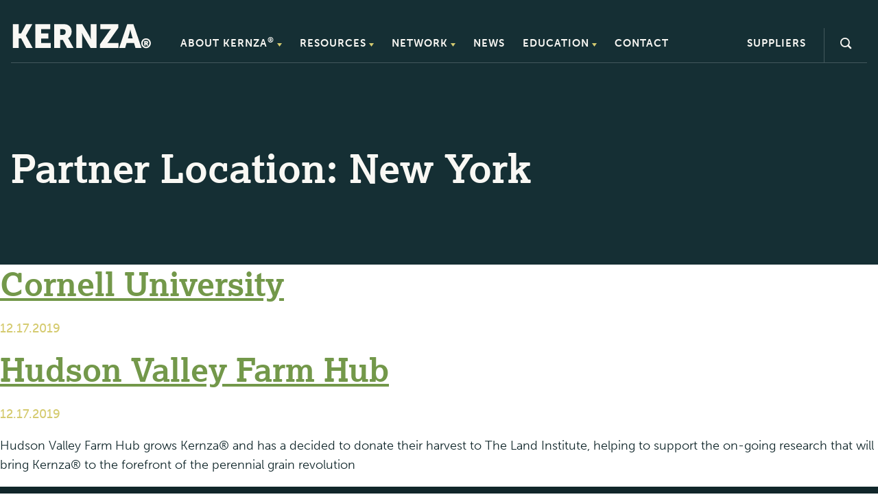

--- FILE ---
content_type: text/html; charset=UTF-8
request_url: https://kernza.org/partner_state/new-york/
body_size: 18007
content:
<!doctype html>
<html lang="en-US" class="no-js">
<head>
  <meta charset="utf-8">
<script type="text/javascript">
/* <![CDATA[ */
var gform;gform||(document.addEventListener("gform_main_scripts_loaded",function(){gform.scriptsLoaded=!0}),document.addEventListener("gform/theme/scripts_loaded",function(){gform.themeScriptsLoaded=!0}),window.addEventListener("DOMContentLoaded",function(){gform.domLoaded=!0}),gform={domLoaded:!1,scriptsLoaded:!1,themeScriptsLoaded:!1,isFormEditor:()=>"function"==typeof InitializeEditor,callIfLoaded:function(o){return!(!gform.domLoaded||!gform.scriptsLoaded||!gform.themeScriptsLoaded&&!gform.isFormEditor()||(gform.isFormEditor()&&console.warn("The use of gform.initializeOnLoaded() is deprecated in the form editor context and will be removed in Gravity Forms 3.1."),o(),0))},initializeOnLoaded:function(o){gform.callIfLoaded(o)||(document.addEventListener("gform_main_scripts_loaded",()=>{gform.scriptsLoaded=!0,gform.callIfLoaded(o)}),document.addEventListener("gform/theme/scripts_loaded",()=>{gform.themeScriptsLoaded=!0,gform.callIfLoaded(o)}),window.addEventListener("DOMContentLoaded",()=>{gform.domLoaded=!0,gform.callIfLoaded(o)}))},hooks:{action:{},filter:{}},addAction:function(o,r,e,t){gform.addHook("action",o,r,e,t)},addFilter:function(o,r,e,t){gform.addHook("filter",o,r,e,t)},doAction:function(o){gform.doHook("action",o,arguments)},applyFilters:function(o){return gform.doHook("filter",o,arguments)},removeAction:function(o,r){gform.removeHook("action",o,r)},removeFilter:function(o,r,e){gform.removeHook("filter",o,r,e)},addHook:function(o,r,e,t,n){null==gform.hooks[o][r]&&(gform.hooks[o][r]=[]);var d=gform.hooks[o][r];null==n&&(n=r+"_"+d.length),gform.hooks[o][r].push({tag:n,callable:e,priority:t=null==t?10:t})},doHook:function(r,o,e){var t;if(e=Array.prototype.slice.call(e,1),null!=gform.hooks[r][o]&&((o=gform.hooks[r][o]).sort(function(o,r){return o.priority-r.priority}),o.forEach(function(o){"function"!=typeof(t=o.callable)&&(t=window[t]),"action"==r?t.apply(null,e):e[0]=t.apply(null,e)})),"filter"==r)return e[0]},removeHook:function(o,r,t,n){var e;null!=gform.hooks[o][r]&&(e=(e=gform.hooks[o][r]).filter(function(o,r,e){return!!(null!=n&&n!=o.tag||null!=t&&t!=o.priority)}),gform.hooks[o][r]=e)}});
/* ]]> */
</script>

  <meta http-equiv="x-ua-compatible" content="ie=edge">
  <meta name="viewport" content="width=device-width, initial-scale=1, shrink-to-fit=no">
  <script>
		// Prevents flash of unstyle cotnent for JS manipulated elements.
		document.querySelector('html').classList.remove('no-js');
    </script>
    <link data-minify="1" rel="stylesheet" href="https://kernza.org/wp-content/cache/min/1/jno8kcz.css?ver=1752075713">
  <meta name='robots' content='noindex, nofollow' />
	<style>img:is([sizes="auto" i], [sizes^="auto," i]) { contain-intrinsic-size: 3000px 1500px }</style>
	
	<!-- This site is optimized with the Yoast SEO plugin v26.3 - https://yoast.com/wordpress/plugins/seo/ -->
	<title>New York Archives - Kernza®</title>
<link crossorigin data-rocket-preconnect href="https://www.google-analytics.com" rel="preconnect">
<link crossorigin data-rocket-preconnect href="https://www.googletagmanager.com" rel="preconnect">
	<meta property="og:locale" content="en_US" />
	<meta property="og:type" content="article" />
	<meta property="og:title" content="New York Archives - Kernza®" />
	<meta property="og:url" content="https://kernza.org/partner_state/new-york/" />
	<meta property="og:site_name" content="Kernza®" />
	<meta name="twitter:card" content="summary_large_image" />
	<script type="application/ld+json" class="yoast-schema-graph">{"@context":"https://schema.org","@graph":[{"@type":"CollectionPage","@id":"https://kernza.org/partner_state/new-york/","url":"https://kernza.org/partner_state/new-york/","name":"New York Archives - Kernza®","isPartOf":{"@id":"https://kernza.org/#website"},"breadcrumb":{"@id":"https://kernza.org/partner_state/new-york/#breadcrumb"},"inLanguage":"en-US"},{"@type":"BreadcrumbList","@id":"https://kernza.org/partner_state/new-york/#breadcrumb","itemListElement":[{"@type":"ListItem","position":1,"name":"Home","item":"https://kernza.org/"},{"@type":"ListItem","position":2,"name":"New York"}]},{"@type":"WebSite","@id":"https://kernza.org/#website","url":"https://kernza.org/","name":"Kernza®","description":"Kernza® is a game changer crop for a regenerative and perennial agriculture.","publisher":{"@id":"https://kernza.org/#organization"},"potentialAction":[{"@type":"SearchAction","target":{"@type":"EntryPoint","urlTemplate":"https://kernza.org/?s={search_term_string}"},"query-input":{"@type":"PropertyValueSpecification","valueRequired":true,"valueName":"search_term_string"}}],"inLanguage":"en-US"},{"@type":"Organization","@id":"https://kernza.org/#organization","name":"Kernza","url":"https://kernza.org/","logo":{"@type":"ImageObject","inLanguage":"en-US","@id":"https://kernza.org/#/schema/logo/image/","url":"https://kernza.org/wp-content/uploads/2020/01/kernza-favicon.jpg","contentUrl":"https://kernza.org/wp-content/uploads/2020/01/kernza-favicon.jpg","width":512,"height":512,"caption":"Kernza"},"image":{"@id":"https://kernza.org/#/schema/logo/image/"},"sameAs":["https://www.instagram.com/explore/tags/kernza/"]}]}</script>
	<!-- / Yoast SEO plugin. -->


<link rel='dns-prefetch' href='//cdnjs.cloudflare.com' />
<link rel='dns-prefetch' href='//use.typekit.net' />
<link rel='dns-prefetch' href='//www.googletagmanager.com' />

<link rel="alternate" type="application/rss+xml" title="Kernza® &raquo; New York Partner Location Feed" href="https://kernza.org/partner_state/new-york/feed/" />
<link data-minify="1" rel='stylesheet' id='wpmf-bakery-style-css' href='https://kernza.org/wp-content/cache/min/1/wp-content/plugins/wp-media-folder/assets/css/vc_style.css?ver=1752075713' type='text/css' media='all' />
<link data-minify="1" rel='stylesheet' id='wpmf-bakery-display-gallery-style-css' href='https://kernza.org/wp-content/cache/min/1/wp-content/plugins/wp-media-folder/assets/css/display-gallery/style-display-gallery.css?ver=1752075714' type='text/css' media='all' />
<style id='wp-emoji-styles-inline-css' type='text/css'>

	img.wp-smiley, img.emoji {
		display: inline !important;
		border: none !important;
		box-shadow: none !important;
		height: 1em !important;
		width: 1em !important;
		margin: 0 0.07em !important;
		vertical-align: -0.1em !important;
		background: none !important;
		padding: 0 !important;
	}
</style>
<link rel='stylesheet' id='wp-block-library-css' href='https://kernza.org/wp-includes/css/dist/block-library/style.min.css' type='text/css' media='all' />
<style id='global-styles-inline-css' type='text/css'>
:root{--wp--preset--aspect-ratio--square: 1;--wp--preset--aspect-ratio--4-3: 4/3;--wp--preset--aspect-ratio--3-4: 3/4;--wp--preset--aspect-ratio--3-2: 3/2;--wp--preset--aspect-ratio--2-3: 2/3;--wp--preset--aspect-ratio--16-9: 16/9;--wp--preset--aspect-ratio--9-16: 9/16;--wp--preset--color--black: #000000;--wp--preset--color--cyan-bluish-gray: #abb8c3;--wp--preset--color--white: #ffffff;--wp--preset--color--pale-pink: #f78da7;--wp--preset--color--vivid-red: #cf2e2e;--wp--preset--color--luminous-vivid-orange: #ff6900;--wp--preset--color--luminous-vivid-amber: #fcb900;--wp--preset--color--light-green-cyan: #7bdcb5;--wp--preset--color--vivid-green-cyan: #00d084;--wp--preset--color--pale-cyan-blue: #8ed1fc;--wp--preset--color--vivid-cyan-blue: #0693e3;--wp--preset--color--vivid-purple: #9b51e0;--wp--preset--gradient--vivid-cyan-blue-to-vivid-purple: linear-gradient(135deg,rgba(6,147,227,1) 0%,rgb(155,81,224) 100%);--wp--preset--gradient--light-green-cyan-to-vivid-green-cyan: linear-gradient(135deg,rgb(122,220,180) 0%,rgb(0,208,130) 100%);--wp--preset--gradient--luminous-vivid-amber-to-luminous-vivid-orange: linear-gradient(135deg,rgba(252,185,0,1) 0%,rgba(255,105,0,1) 100%);--wp--preset--gradient--luminous-vivid-orange-to-vivid-red: linear-gradient(135deg,rgba(255,105,0,1) 0%,rgb(207,46,46) 100%);--wp--preset--gradient--very-light-gray-to-cyan-bluish-gray: linear-gradient(135deg,rgb(238,238,238) 0%,rgb(169,184,195) 100%);--wp--preset--gradient--cool-to-warm-spectrum: linear-gradient(135deg,rgb(74,234,220) 0%,rgb(151,120,209) 20%,rgb(207,42,186) 40%,rgb(238,44,130) 60%,rgb(251,105,98) 80%,rgb(254,248,76) 100%);--wp--preset--gradient--blush-light-purple: linear-gradient(135deg,rgb(255,206,236) 0%,rgb(152,150,240) 100%);--wp--preset--gradient--blush-bordeaux: linear-gradient(135deg,rgb(254,205,165) 0%,rgb(254,45,45) 50%,rgb(107,0,62) 100%);--wp--preset--gradient--luminous-dusk: linear-gradient(135deg,rgb(255,203,112) 0%,rgb(199,81,192) 50%,rgb(65,88,208) 100%);--wp--preset--gradient--pale-ocean: linear-gradient(135deg,rgb(255,245,203) 0%,rgb(182,227,212) 50%,rgb(51,167,181) 100%);--wp--preset--gradient--electric-grass: linear-gradient(135deg,rgb(202,248,128) 0%,rgb(113,206,126) 100%);--wp--preset--gradient--midnight: linear-gradient(135deg,rgb(2,3,129) 0%,rgb(40,116,252) 100%);--wp--preset--font-size--small: 13px;--wp--preset--font-size--medium: 20px;--wp--preset--font-size--large: 36px;--wp--preset--font-size--x-large: 42px;--wp--preset--spacing--20: 0.44rem;--wp--preset--spacing--30: 0.67rem;--wp--preset--spacing--40: 1rem;--wp--preset--spacing--50: 1.5rem;--wp--preset--spacing--60: 2.25rem;--wp--preset--spacing--70: 3.38rem;--wp--preset--spacing--80: 5.06rem;--wp--preset--shadow--natural: 6px 6px 9px rgba(0, 0, 0, 0.2);--wp--preset--shadow--deep: 12px 12px 50px rgba(0, 0, 0, 0.4);--wp--preset--shadow--sharp: 6px 6px 0px rgba(0, 0, 0, 0.2);--wp--preset--shadow--outlined: 6px 6px 0px -3px rgba(255, 255, 255, 1), 6px 6px rgba(0, 0, 0, 1);--wp--preset--shadow--crisp: 6px 6px 0px rgba(0, 0, 0, 1);}:where(body) { margin: 0; }.wp-site-blocks > .alignleft { float: left; margin-right: 2em; }.wp-site-blocks > .alignright { float: right; margin-left: 2em; }.wp-site-blocks > .aligncenter { justify-content: center; margin-left: auto; margin-right: auto; }:where(.is-layout-flex){gap: 0.5em;}:where(.is-layout-grid){gap: 0.5em;}.is-layout-flow > .alignleft{float: left;margin-inline-start: 0;margin-inline-end: 2em;}.is-layout-flow > .alignright{float: right;margin-inline-start: 2em;margin-inline-end: 0;}.is-layout-flow > .aligncenter{margin-left: auto !important;margin-right: auto !important;}.is-layout-constrained > .alignleft{float: left;margin-inline-start: 0;margin-inline-end: 2em;}.is-layout-constrained > .alignright{float: right;margin-inline-start: 2em;margin-inline-end: 0;}.is-layout-constrained > .aligncenter{margin-left: auto !important;margin-right: auto !important;}.is-layout-constrained > :where(:not(.alignleft):not(.alignright):not(.alignfull)){margin-left: auto !important;margin-right: auto !important;}body .is-layout-flex{display: flex;}.is-layout-flex{flex-wrap: wrap;align-items: center;}.is-layout-flex > :is(*, div){margin: 0;}body .is-layout-grid{display: grid;}.is-layout-grid > :is(*, div){margin: 0;}body{padding-top: 0px;padding-right: 0px;padding-bottom: 0px;padding-left: 0px;}a:where(:not(.wp-element-button)){text-decoration: underline;}:root :where(.wp-element-button, .wp-block-button__link){background-color: #32373c;border-width: 0;color: #fff;font-family: inherit;font-size: inherit;line-height: inherit;padding: calc(0.667em + 2px) calc(1.333em + 2px);text-decoration: none;}.has-black-color{color: var(--wp--preset--color--black) !important;}.has-cyan-bluish-gray-color{color: var(--wp--preset--color--cyan-bluish-gray) !important;}.has-white-color{color: var(--wp--preset--color--white) !important;}.has-pale-pink-color{color: var(--wp--preset--color--pale-pink) !important;}.has-vivid-red-color{color: var(--wp--preset--color--vivid-red) !important;}.has-luminous-vivid-orange-color{color: var(--wp--preset--color--luminous-vivid-orange) !important;}.has-luminous-vivid-amber-color{color: var(--wp--preset--color--luminous-vivid-amber) !important;}.has-light-green-cyan-color{color: var(--wp--preset--color--light-green-cyan) !important;}.has-vivid-green-cyan-color{color: var(--wp--preset--color--vivid-green-cyan) !important;}.has-pale-cyan-blue-color{color: var(--wp--preset--color--pale-cyan-blue) !important;}.has-vivid-cyan-blue-color{color: var(--wp--preset--color--vivid-cyan-blue) !important;}.has-vivid-purple-color{color: var(--wp--preset--color--vivid-purple) !important;}.has-black-background-color{background-color: var(--wp--preset--color--black) !important;}.has-cyan-bluish-gray-background-color{background-color: var(--wp--preset--color--cyan-bluish-gray) !important;}.has-white-background-color{background-color: var(--wp--preset--color--white) !important;}.has-pale-pink-background-color{background-color: var(--wp--preset--color--pale-pink) !important;}.has-vivid-red-background-color{background-color: var(--wp--preset--color--vivid-red) !important;}.has-luminous-vivid-orange-background-color{background-color: var(--wp--preset--color--luminous-vivid-orange) !important;}.has-luminous-vivid-amber-background-color{background-color: var(--wp--preset--color--luminous-vivid-amber) !important;}.has-light-green-cyan-background-color{background-color: var(--wp--preset--color--light-green-cyan) !important;}.has-vivid-green-cyan-background-color{background-color: var(--wp--preset--color--vivid-green-cyan) !important;}.has-pale-cyan-blue-background-color{background-color: var(--wp--preset--color--pale-cyan-blue) !important;}.has-vivid-cyan-blue-background-color{background-color: var(--wp--preset--color--vivid-cyan-blue) !important;}.has-vivid-purple-background-color{background-color: var(--wp--preset--color--vivid-purple) !important;}.has-black-border-color{border-color: var(--wp--preset--color--black) !important;}.has-cyan-bluish-gray-border-color{border-color: var(--wp--preset--color--cyan-bluish-gray) !important;}.has-white-border-color{border-color: var(--wp--preset--color--white) !important;}.has-pale-pink-border-color{border-color: var(--wp--preset--color--pale-pink) !important;}.has-vivid-red-border-color{border-color: var(--wp--preset--color--vivid-red) !important;}.has-luminous-vivid-orange-border-color{border-color: var(--wp--preset--color--luminous-vivid-orange) !important;}.has-luminous-vivid-amber-border-color{border-color: var(--wp--preset--color--luminous-vivid-amber) !important;}.has-light-green-cyan-border-color{border-color: var(--wp--preset--color--light-green-cyan) !important;}.has-vivid-green-cyan-border-color{border-color: var(--wp--preset--color--vivid-green-cyan) !important;}.has-pale-cyan-blue-border-color{border-color: var(--wp--preset--color--pale-cyan-blue) !important;}.has-vivid-cyan-blue-border-color{border-color: var(--wp--preset--color--vivid-cyan-blue) !important;}.has-vivid-purple-border-color{border-color: var(--wp--preset--color--vivid-purple) !important;}.has-vivid-cyan-blue-to-vivid-purple-gradient-background{background: var(--wp--preset--gradient--vivid-cyan-blue-to-vivid-purple) !important;}.has-light-green-cyan-to-vivid-green-cyan-gradient-background{background: var(--wp--preset--gradient--light-green-cyan-to-vivid-green-cyan) !important;}.has-luminous-vivid-amber-to-luminous-vivid-orange-gradient-background{background: var(--wp--preset--gradient--luminous-vivid-amber-to-luminous-vivid-orange) !important;}.has-luminous-vivid-orange-to-vivid-red-gradient-background{background: var(--wp--preset--gradient--luminous-vivid-orange-to-vivid-red) !important;}.has-very-light-gray-to-cyan-bluish-gray-gradient-background{background: var(--wp--preset--gradient--very-light-gray-to-cyan-bluish-gray) !important;}.has-cool-to-warm-spectrum-gradient-background{background: var(--wp--preset--gradient--cool-to-warm-spectrum) !important;}.has-blush-light-purple-gradient-background{background: var(--wp--preset--gradient--blush-light-purple) !important;}.has-blush-bordeaux-gradient-background{background: var(--wp--preset--gradient--blush-bordeaux) !important;}.has-luminous-dusk-gradient-background{background: var(--wp--preset--gradient--luminous-dusk) !important;}.has-pale-ocean-gradient-background{background: var(--wp--preset--gradient--pale-ocean) !important;}.has-electric-grass-gradient-background{background: var(--wp--preset--gradient--electric-grass) !important;}.has-midnight-gradient-background{background: var(--wp--preset--gradient--midnight) !important;}.has-small-font-size{font-size: var(--wp--preset--font-size--small) !important;}.has-medium-font-size{font-size: var(--wp--preset--font-size--medium) !important;}.has-large-font-size{font-size: var(--wp--preset--font-size--large) !important;}.has-x-large-font-size{font-size: var(--wp--preset--font-size--x-large) !important;}
:where(.wp-block-post-template.is-layout-flex){gap: 1.25em;}:where(.wp-block-post-template.is-layout-grid){gap: 1.25em;}
:where(.wp-block-columns.is-layout-flex){gap: 2em;}:where(.wp-block-columns.is-layout-grid){gap: 2em;}
:root :where(.wp-block-pullquote){font-size: 1.5em;line-height: 1.6;}
</style>
<link data-minify="1" rel='stylesheet' id='vc_extend_style-css' href='https://kernza.org/wp-content/cache/min/1/wp-content/plugins/visceral-vc-visceral-addons-d9d7e2b0b20b/assets/vc_extend.css?ver=1752075714' type='text/css' media='all' />
<link data-minify="1" rel='stylesheet' id='vc-img-credits-css' href='https://kernza.org/wp-content/cache/min/1/wp-content/plugins/visceral-vc-visceral-addons-d9d7e2b0b20b/assets/vc_extend.css?ver=1752075714' type='text/css' media='all' />
<link data-minify="1" rel='stylesheet' id='vc-callout-box-css' href='https://kernza.org/wp-content/cache/min/1/wp-content/plugins/visceral-vc-visceral-addons-d9d7e2b0b20b/assets/vc_extend.css?ver=1752075714' type='text/css' media='all' />
<link data-minify="1" rel='stylesheet' id='vc-author-blockquote-css' href='https://kernza.org/wp-content/cache/min/1/wp-content/plugins/visceral-vc-visceral-addons-d9d7e2b0b20b/assets/vc_extend.css?ver=1752075714' type='text/css' media='all' />
<link rel='stylesheet' id='search-filter-plugin-styles-css' href='https://kernza.org/wp-content/plugins/search-filter-pro/public/assets/css/search-filter.min.css' type='text/css' media='all' />
<link data-minify="1" rel='stylesheet' id='heateor_sss_frontend_css-css' href='https://kernza.org/wp-content/cache/min/1/wp-content/plugins/sassy-social-share/public/css/sassy-social-share-public.css?ver=1752075714' type='text/css' media='all' />
<style id='heateor_sss_frontend_css-inline-css' type='text/css'>
.heateor_sss_button_instagram span.heateor_sss_svg,a.heateor_sss_instagram span.heateor_sss_svg{background:radial-gradient(circle at 30% 107%,#fdf497 0,#fdf497 5%,#fd5949 45%,#d6249f 60%,#285aeb 90%)}.heateor_sss_horizontal_sharing .heateor_sss_svg,.heateor_sss_standard_follow_icons_container .heateor_sss_svg{color:#fff;border-width:0px;border-style:solid;border-color:transparent}.heateor_sss_horizontal_sharing .heateorSssTCBackground{color:#666}.heateor_sss_horizontal_sharing span.heateor_sss_svg:hover,.heateor_sss_standard_follow_icons_container span.heateor_sss_svg:hover{border-color:transparent;}.heateor_sss_vertical_sharing span.heateor_sss_svg,.heateor_sss_floating_follow_icons_container span.heateor_sss_svg{color:#fff;border-width:0px;border-style:solid;border-color:transparent;}.heateor_sss_vertical_sharing .heateorSssTCBackground{color:#666;}.heateor_sss_vertical_sharing span.heateor_sss_svg:hover,.heateor_sss_floating_follow_icons_container span.heateor_sss_svg:hover{border-color:transparent;}@media screen and (max-width:783px) {.heateor_sss_vertical_sharing{display:none!important}}
</style>
<link rel='stylesheet' id='searchwp-forms-css' href='https://kernza.org/wp-content/plugins/searchwp/assets/css/frontend/search-forms.min.css' type='text/css' media='all' />
<link data-minify="1" rel='stylesheet' id='sage/main.css-css' href='https://kernza.org/wp-content/cache/min/1/wp-content/themes/kernza/dist/styles/main.css?ver=1752075714' type='text/css' media='all' />
<link data-minify="1" rel='stylesheet' id='adobe-fonts-css' href='https://kernza.org/wp-content/cache/min/1/zvx2blp.css?ver=1752075714' type='text/css' media='all' />
<script type="text/javascript" src="https://kernza.org/wp-includes/js/jquery/jquery.min.js" id="jquery-core-js"></script>
<script type="text/javascript" src="https://kernza.org/wp-includes/js/jquery/jquery-migrate.min.js" id="jquery-migrate-js"></script>
<script data-minify="1" type="text/javascript" src="https://kernza.org/wp-content/cache/min/1/wp-content/plugins/visceral-vc-visceral-addons-d9d7e2b0b20b/assets/vc_extend.js?ver=1752075714" id="vc_extend_js-js"></script>
<script data-minify="1" type="text/javascript" src="https://kernza.org/wp-content/cache/min/1/wp-content/plugins/visceral-vc-visceral-addons-d9d7e2b0b20b/assets/waypoints.js?ver=1752075714" id="waypoints-js"></script>
<script data-minify="1" type="text/javascript" src="https://kernza.org/wp-content/cache/min/1/wp-content/plugins/visceral-vc-visceral-addons-d9d7e2b0b20b/assets/counterup.js?ver=1752075714" id="counterup-js"></script>
<script type="text/javascript" id="search-filter-plugin-build-js-extra">
/* <![CDATA[ */
var SF_LDATA = {"ajax_url":"https:\/\/kernza.org\/wp-admin\/admin-ajax.php","home_url":"https:\/\/kernza.org\/","extensions":[]};
/* ]]> */
</script>
<script type="text/javascript" src="https://kernza.org/wp-content/plugins/search-filter-pro/public/assets/js/search-filter-build.min.js" id="search-filter-plugin-build-js"></script>
<script type="text/javascript" src="https://kernza.org/wp-content/plugins/search-filter-pro/public/assets/js/chosen.jquery.min.js" id="search-filter-plugin-chosen-js"></script>
<script data-minify="1" type="text/javascript" src="https://kernza.org/wp-content/cache/min/1/ajax/libs/jquery.mb.YTPlayer/3.3.9/jquery.mb.YTPlayer.js?ver=1752075715" id="ytplayer-js"></script>
<script></script><link rel="https://api.w.org/" href="https://kernza.org/wp-json/" /><link rel="alternate" title="JSON" type="application/json" href="https://kernza.org/wp-json/wp/v2/partner_state/33" /><link rel="EditURI" type="application/rsd+xml" title="RSD" href="https://kernza.org/xmlrpc.php?rsd" />
<meta name="generator" content="Site Kit by Google 1.165.0" /><!-- Stream WordPress user activity plugin v4.1.1 -->
<meta name="generator" content="Powered by WPBakery Page Builder - drag and drop page builder for WordPress."/>

<!-- Google Tag Manager snippet added by Site Kit -->
<script type="text/javascript">
/* <![CDATA[ */

			( function( w, d, s, l, i ) {
				w[l] = w[l] || [];
				w[l].push( {'gtm.start': new Date().getTime(), event: 'gtm.js'} );
				var f = d.getElementsByTagName( s )[0],
					j = d.createElement( s ), dl = l != 'dataLayer' ? '&l=' + l : '';
				j.async = true;
				j.src = 'https://www.googletagmanager.com/gtm.js?id=' + i + dl;
				f.parentNode.insertBefore( j, f );
			} )( window, document, 'script', 'dataLayer', 'GTM-NQ6TRFG' );
			
/* ]]> */
</script>

<!-- End Google Tag Manager snippet added by Site Kit -->
<link rel="icon" href="https://kernza.org/wp-content/uploads/2020/01/cropped-kernza-favicon-32x32.jpg" sizes="32x32" />
<link rel="icon" href="https://kernza.org/wp-content/uploads/2020/01/cropped-kernza-favicon-192x192.jpg" sizes="192x192" />
<link rel="apple-touch-icon" href="https://kernza.org/wp-content/uploads/2020/01/cropped-kernza-favicon-180x180.jpg" />
<meta name="msapplication-TileImage" content="https://kernza.org/wp-content/uploads/2020/01/cropped-kernza-favicon-270x270.jpg" />
<noscript><style> .wpb_animate_when_almost_visible { opacity: 1; }</style></noscript><meta name="generator" content="WP Rocket 3.20.0.3" data-wpr-features="wpr_minify_js wpr_preconnect_external_domains wpr_minify_css wpr_preload_links wpr_desktop" /></head>

<body class="archive tax-partner_state term-new-york term-33 wp-theme-kernzaresources app-data index-data archive-data taxonomy-data taxonomy-partner_state-data taxonomy-partner_state-new-york-data wpb-js-composer js-comp-ver-8.7 vc_responsive">
    <a id="skip-to-content" href="#main-content" class="no-print"
        aria-label="Skip to content">Skip to content</a>
        <header  class="header site-header  dark reveal reveal--up">
    <div  class="container">
        <div  class="header__inner">
            <a class="header__brand" href="https://kernza.org/">
                <svg width="207px" height="37px" viewBox="0 0 207 37" version="1.1" xmlns="http://www.w3.org/2000/svg"
                    xmlns:xlink="http://www.w3.org/1999/xlink">
                    <!-- Generator: Sketch 58 (84663) - https://sketch.com -->
                    <title>KERNZA®</title>
                    <g id="Symbols" stroke="none" stroke-width="1" fill="none" fill-rule="evenodd">
                        <g id="Menu-Transparent" transform="translate(-100.000000, -7.000000)" fill="#FFFFFF"
                            fill-rule="nonzero">
                            <g transform="translate(100.000000, 7.000000)" id="KERNZA®">
                                <path
                                    d="M0,36 L0,0.25 L8.75,0.25 L8.75,14.05 L12.35,14.05 L19.75,0.25 L29.15,0.25 L19.5,17.35 L19.5,17.45 L29.7,36 L19.9,36 L12.35,21.5 L8.75,21.5 L8.75,36 L0,36 Z M33.6,36 L33.6,0.25 L56,0.25 L56,7.75 L42.35,7.75 L42.35,14.25 L53.25,14.25 L53.25,21.75 L42.35,21.75 L42.35,28.5 L56.7,28.5 L56.7,36 L33.6,36 Z M62,36 L62,0.25 L74.45,0.25 C78.1,0.25 79.85,0.5 81.4,1.1 C85.45,2.65 88,6.3 88,11.5 C88,15.3 86.2,19.45 82.65,21.25 L82.65,21.35 C82.65,21.35 83.15,22 84,23.5 L90.95,36 L81.2,36 L74.85,23.95 L70.75,23.95 L70.75,36 L62,36 Z M70.75,16.45 L74.55,16.45 C77.35,16.45 79.1,14.9 79.1,12.05 C79.1,9.35 78.1,7.75 73.7,7.75 L70.75,7.75 L70.75,16.45 Z M95.1,36 L95.1,0.25 L103.95,0.25 L113.85,16.95 C115.25,19.3 116.85,23.05 116.85,23.05 L116.95,23.05 C116.95,23.05 116.55,19.2 116.55,16.95 L116.55,0.25 L125.3,0.25 L125.3,36 L116.5,36 L106.55,19.35 C105.15,17 103.55,13.25 103.55,13.25 L103.45,13.25 C103.45,13.25 103.85,17.1 103.85,19.35 L103.85,36 L95.1,36 Z M130.4,36 L130.4,30.5 L144.2,10.95 C145.75,8.75 146.95,7.7 146.95,7.7 L146.95,7.6 C146.95,7.6 145.8,7.75 144.2,7.75 L131.05,7.75 L131.05,0.25 L158.05,0.25 L158.05,5.65 L144.2,25.3 C142.65,27.5 141.45,28.55 141.45,28.55 L141.45,28.65 C141.45,28.65 142.6,28.5 144.2,28.5 L158.3,28.5 L158.3,36 L130.4,36 Z M183.7,36 L181.5,28.5 L170.35,28.5 L168.2,36 L159.2,36 L171.35,0.25 L180.55,0.25 L192.7,36 L183.7,36 Z M176,8.4 L175.9,8.4 C175.9,8.4 175.1,12.3 174.45,14.55 L172.4,21.5 L179.45,21.5 L177.45,14.55 C176.8,12.3 176,8.4 176,8.4 Z M192.28,28.84 C192.28,24.76 195.5,21.48 199.46,21.48 C203.5,21.48 206.72,24.76 206.72,28.84 C206.72,32.92 203.5,36.24 199.46,36.24 C195.5,36.24 192.28,32.92 192.28,28.84 Z M194.54,28.84 C194.54,31.82 196.68,34.18 199.46,34.18 C202.3,34.18 204.48,31.82 204.48,28.84 C204.48,25.88 202.3,23.54 199.46,23.54 C196.68,23.54 194.54,25.88 194.54,28.84 Z M196.86,32.26 L196.86,25.32 L200.12,25.32 C201.62,25.32 202.56,26.22 202.56,27.62 C202.56,28.74 201.74,29.3 201.4,29.4 L201.4,29.44 C201.4,29.44 201.48,29.5 201.66,29.84 L202.92,32.26 L200.56,32.26 L199.58,29.9 L199.02,29.9 L199.02,32.26 L196.86,32.26 Z M199.02,28.46 L199.56,28.46 C200.08,28.46 200.36,28.16 200.36,27.62 C200.36,27.06 200.08,26.8 199.6,26.8 L199.02,26.8 L199.02,28.46 Z">
                                </path>
                            </g>
                        </g>
                    </g>
                </svg>
            </a>
            <nav class="header__navigation">
                                <ul class="main-menu "><li class="main-menu__item  main-menu__item--parent  main-menu__item--menu-item-type-custom  main-menu__item--menu-item-object-custom  main-menu__item--menu-item-has-children"><a class="main-menu__link">About Kernza<sup>®</sup></a>
	<ul class="main-menu__sub main-menu__sub--1">
    <li class="main-menu__sub-item main-menu__sub--1__item  main-menu__item--menu-item-type-post_type  main-menu__item--menu-item-object-page"><a href="https://kernza.org/about-kernza/what-is-kernza/" class="main-menu__sub__link  main-menu__sub--1__link">What is Kernza<sup>®</sup>?</a></li>    <li class="main-menu__sub-item main-menu__sub--1__item  main-menu__item--menu-item-type-post_type  main-menu__item--menu-item-object-page"><a href="https://kernza.org/about-kernza/the-kernza-story/" class="main-menu__sub__link  main-menu__sub--1__link">The Kernza<sup>®</sup> Story</a></li>    <li class="main-menu__sub-item main-menu__sub--1__item  main-menu__item--menu-item-type-post_type  main-menu__item--menu-item-object-page"><a href="https://kernza.org/about-kernza/environmental-impact/" class="main-menu__sub__link  main-menu__sub--1__link">Environmental Impact</a></li>    <li class="main-menu__sub-item main-menu__sub--1__item  main-menu__item--menu-item-type-post_type  main-menu__item--menu-item-object-page"><a href="https://kernza.org/about-kernza/success-stories/" class="main-menu__sub__link  main-menu__sub--1__link">Success Stories</a></li>    <li class="main-menu__sub-item main-menu__sub--1__item  main-menu__item--menu-item-type-post_type  main-menu__item--menu-item-object-page"><a href="https://kernza.org/about-kernza/a-perennial-future/" class="main-menu__sub__link  main-menu__sub--1__link">A Perennial Future</a></li>    <li class="main-menu__sub-item main-menu__sub--1__item  main-menu__item--menu-item-type-post_type  main-menu__item--menu-item-object-page"><a href="https://kernza.org/about-kernza/kernza-carbon-planner/" class="main-menu__sub__link  main-menu__sub--1__link">Kernza<sup>®</sup> Carbon Planner</a></li></ul>
</li><li class="main-menu__item  main-menu__item--parent  main-menu__item--mega-sub-nav-item  main-menu__item--menu-item-type-custom  main-menu__item--menu-item-object-custom  main-menu__item--menu-item-has-children"><a class="main-menu__link">Resources</a>
	<ul class="main-menu__sub main-menu__sub--1">
    <li class="main-menu__sub-item main-menu__sub--1__item  main-menu__item--100  main-menu__item--sub-menu-heading  main-menu__item--menu-item-type-custom  main-menu__item--menu-item-object-custom"><a class="main-menu__sub__link  main-menu__sub--1__link">Resources for:</a></li>    <li class="main-menu__sub-item main-menu__sub--1__item  main-menu__item--icon  main-menu__item--icon-growers  main-menu__item--33  main-menu__item--menu-item-type-post_type  main-menu__item--menu-item-object-page"><a href="https://kernza.org/growers/" class="main-menu__sub__link  main-menu__sub--1__link">Growers</a><span class="main-menu__link-description">Whether you are a Kernza® grower, or are interested in becoming one, you will find what you need to participate in the perennial revolution here.</span></li>    <li class="main-menu__sub-item main-menu__sub--1__item  main-menu__item--icon  main-menu__item--icon-handlers  main-menu__item--33  main-menu__item--menu-item-type-post_type  main-menu__item--menu-item-object-page"><a href="https://kernza.org/handlers/" class="main-menu__sub__link  main-menu__sub--1__link">Handlers</a><span class="main-menu__link-description">The definitive source for everything between the farm and the plate including transportation, storage, cleaning, milling and more.</span></li>    <li class="main-menu__sub-item main-menu__sub--1__item  main-menu__item--icon  main-menu__item--icon-makers  main-menu__item--33  main-menu__item--menu-item-type-post_type  main-menu__item--menu-item-object-page"><a href="https://kernza.org/makers-and-manufacturers/" class="main-menu__sub__link  main-menu__sub--1__link">Makers &#038; Manufacturers</a><span class="main-menu__link-description">For everyone turning Kernza® into tasty foods and beverages via consumer packaged goods or restaurant menus.</span></li>    <li class="main-menu__sub-item main-menu__sub--1__item  main-menu__item--icon  main-menu__item--icon-consumers  main-menu__item--33  main-menu__item--menu-item-type-post_type  main-menu__item--menu-item-object-page"><a href="https://kernza.org/consumers/" class="main-menu__sub__link  main-menu__sub--1__link">Consumers</a><span class="main-menu__link-description">Are you a curious eater interested in joining the perennial revolution? Find a tasty Kernza® product near you.</span></li>    <li class="main-menu__sub-item main-menu__sub--1__item  main-menu__item--icon  main-menu__item--icon-researchers  main-menu__item--33  main-menu__item--menu-item-type-post_type  main-menu__item--menu-item-object-page"><a href="https://kernza.org/researchers/" class="main-menu__sub__link  main-menu__sub--1__link">Researchers</a><span class="main-menu__link-description">A global research collective is improving seed and investigating the ecological and social impacts of Kernza® grain.</span></li>    <li class="main-menu__sub-item main-menu__sub--1__item  main-menu__item--icon  main-menu__item--icon-investors  main-menu__item--33  main-menu__item--menu-item-type-post_type  main-menu__item--menu-item-object-page"><a href="https://kernza.org/funders/" class="main-menu__sub__link  main-menu__sub--1__link">Funders</a><span class="main-menu__link-description">Kernza® grain is a new crop in development: learn how it is funded, and how you can make a difference.</span></li>    <li class="main-menu__sub-item main-menu__sub--1__item  main-menu__item--icon  main-menu__item--icon-perennial  main-menu__item--33  main-menu__item--menu-item-type-post_type  main-menu__item--menu-item-object-page"><a href="https://kernza.org/perennial-percent/" class="main-menu__sub__link  main-menu__sub--1__link">Perennial Percent<sup>™</sup></a><span class="main-menu__link-description">The Perennial Percent™ program allows innovative food and beverage makers to showcase their products by labeling them as made with perennial grain ingredients, like sweet and nutty Kernza.</span></li></ul>
</li><li class="main-menu__item  main-menu__item--parent  main-menu__item--mega-sub-nav-item  main-menu__item--mega-sub-nav-item--network  main-menu__item--menu-item-type-custom  main-menu__item--menu-item-object-custom  main-menu__item--menu-item-has-children"><a class="main-menu__link">Network</a>
	<ul class="main-menu__sub main-menu__sub--1">
    <li class="main-menu__sub-item main-menu__sub--1__item  main-menu__item--sub-menu-heading  main-menu__item--50  main-menu__item--menu-item-type-post_type  main-menu__item--menu-item-object-page"><a href="https://kernza.org/the-kernza-network/" class="main-menu__sub__link  main-menu__sub--1__link">The Kernza<sup>®</sup> Network</a><span class="main-menu__link-description">Kernza® development is made possible by a network of brilliant and passionate people and organizations.</span></li>    <li class="main-menu__item--parent  main-menu__sub-item main-menu__sub--1__item  main-menu__item--sub-menu-heading  main-menu__item--50  main-menu__item--menu-item-type-custom  main-menu__item--menu-item-object-custom  main-menu__item--menu-item-has-children"><a class="main-menu__sub__link  main-menu__sub--1__link">About Us</a>
		<ul class="main-menu__sub main-menu__sub--2">
        <li class="main-menu__sub-item main-menu__sub--2__item  main-menu__item--menu-item-type-post_type  main-menu__item--menu-item-object-page"><a href="https://kernza.org/research-partners/" class="main-menu__sub__link  main-menu__sub--2__link">Research Partners</a></li>        <li class="main-menu__sub-item main-menu__sub--2__item  main-menu__item--menu-item-type-post_type  main-menu__item--menu-item-object-page"><a href="https://kernza.org/kernzacap/" class="main-menu__sub__link  main-menu__sub--2__link">Kernza<sup>®</sup>CAP</a></li>	</ul>
</li></ul>
</li><li class="main-menu__item  main-menu__item--menu-item-type-post_type  main-menu__item--menu-item-object-page"><a href="https://kernza.org/field-notes/" class="main-menu__link">News</a></li><li class="main-menu__item  main-menu__item--parent  main-menu__item--menu-item-type-post_type  main-menu__item--menu-item-object-page  main-menu__item--menu-item-has-children"><a href="https://kernza.org/kernza-curriculum/" class="main-menu__link">Education</a>
	<ul class="main-menu__sub main-menu__sub--1">
    <li class="main-menu__sub-item main-menu__sub--1__item  main-menu__item--menu-item-type-custom  main-menu__item--menu-item-object-custom"><a href="https://kernza.org/kernza-curriculum/#context" class="main-menu__sub__link  main-menu__sub--1__link">What is Kernza® in Context?</a></li>    <li class="main-menu__sub-item main-menu__sub--1__item  main-menu__item--menu-item-type-custom  main-menu__item--menu-item-object-custom"><a href="https://kernza.org/kernza-curriculum/#module" class="main-menu__sub__link  main-menu__sub--1__link">Modules</a></li>    <li class="main-menu__sub-item main-menu__sub--1__item  main-menu__item--menu-item-type-custom  main-menu__item--menu-item-object-custom"><a href="https://kernza.org/kernza-curriculum/#lessons" class="main-menu__sub__link  main-menu__sub--1__link">Lessons</a></li></ul>
</li><li class="main-menu__item  main-menu__item--menu-item-type-post_type  main-menu__item--menu-item-object-page"><a href="https://kernza.org/contact-us/" class="main-menu__link">Contact</a></li><li class="main-menu__item  main-menu__item--menu-item-type-custom  main-menu__item--menu-item-object-custom"><a href="/kernza-suppliers" class="main-menu__link">Suppliers</a></li></ul>
                            </nav>
            <label class="header__nav-icon icon icon-menu no-print" for="nav-toggle" tabindex="0"><span
                    class="screen-reader-text">menu</span></label>
            <a class="header__search-button icon-search" href="https://kernza.org/?s="
                title="Search" aria-label="Search"></a>
            <span class="icon-close icon header__search-close" aria-hidden="true"></span>
        </div>
        <div  class="header__search">
            <form role="search" class="header__search-form" method="get" action="https://kernza.org">
                <label for="site-search" class="screen-reader-text"><span>Search</span></label>
                <input class="header__search-text" type="text" placeholder="Search..."
                        name="s" id="site-search" autocomplete="off" spellcheck="false" autofocus>
                <button type="submit" class="header__search-submit"><span
                        class="screen-reader-text">Submit</span><i class="icon icon-right-arrow"
                        aria-hidden="true"></i></button>
            </form>
        </div>
    </div>
</header>
<input type="checkbox" id="nav-toggle">

<div  class="mobile-nav-container">
    <div  class="container-fluid">
                <ul class="main-menu "><li class="main-menu__item  main-menu__item--parent  main-menu__item--menu-item-type-custom  main-menu__item--menu-item-object-custom  main-menu__item--menu-item-has-children"><a class="main-menu__link">About Kernza<sup>®</sup></a>
	<ul class="main-menu__sub main-menu__sub--1">
    <li class="main-menu__sub-item main-menu__sub--1__item  main-menu__item--menu-item-type-post_type  main-menu__item--menu-item-object-page"><a href="https://kernza.org/about-kernza/what-is-kernza/" class="main-menu__sub__link  main-menu__sub--1__link">What is Kernza<sup>®</sup>?</a></li>    <li class="main-menu__sub-item main-menu__sub--1__item  main-menu__item--menu-item-type-post_type  main-menu__item--menu-item-object-page"><a href="https://kernza.org/about-kernza/the-kernza-story/" class="main-menu__sub__link  main-menu__sub--1__link">The Kernza<sup>®</sup> Story</a></li>    <li class="main-menu__sub-item main-menu__sub--1__item  main-menu__item--menu-item-type-post_type  main-menu__item--menu-item-object-page"><a href="https://kernza.org/about-kernza/environmental-impact/" class="main-menu__sub__link  main-menu__sub--1__link">Environmental Impact</a></li>    <li class="main-menu__sub-item main-menu__sub--1__item  main-menu__item--menu-item-type-post_type  main-menu__item--menu-item-object-page"><a href="https://kernza.org/about-kernza/success-stories/" class="main-menu__sub__link  main-menu__sub--1__link">Success Stories</a></li>    <li class="main-menu__sub-item main-menu__sub--1__item  main-menu__item--menu-item-type-post_type  main-menu__item--menu-item-object-page"><a href="https://kernza.org/about-kernza/a-perennial-future/" class="main-menu__sub__link  main-menu__sub--1__link">A Perennial Future</a></li>    <li class="main-menu__sub-item main-menu__sub--1__item  main-menu__item--menu-item-type-post_type  main-menu__item--menu-item-object-page"><a href="https://kernza.org/about-kernza/kernza-carbon-planner/" class="main-menu__sub__link  main-menu__sub--1__link">Kernza<sup>®</sup> Carbon Planner</a></li></ul>
</li><li class="main-menu__item  main-menu__item--parent  main-menu__item--mega-sub-nav-item  main-menu__item--menu-item-type-custom  main-menu__item--menu-item-object-custom  main-menu__item--menu-item-has-children"><a class="main-menu__link">Resources</a>
	<ul class="main-menu__sub main-menu__sub--1">
    <li class="main-menu__sub-item main-menu__sub--1__item  main-menu__item--100  main-menu__item--sub-menu-heading  main-menu__item--menu-item-type-custom  main-menu__item--menu-item-object-custom"><a class="main-menu__sub__link  main-menu__sub--1__link">Resources for:</a></li>    <li class="main-menu__sub-item main-menu__sub--1__item  main-menu__item--icon  main-menu__item--icon-growers  main-menu__item--33  main-menu__item--menu-item-type-post_type  main-menu__item--menu-item-object-page"><a href="https://kernza.org/growers/" class="main-menu__sub__link  main-menu__sub--1__link">Growers</a><span class="main-menu__link-description">Whether you are a Kernza® grower, or are interested in becoming one, you will find what you need to participate in the perennial revolution here.</span></li>    <li class="main-menu__sub-item main-menu__sub--1__item  main-menu__item--icon  main-menu__item--icon-handlers  main-menu__item--33  main-menu__item--menu-item-type-post_type  main-menu__item--menu-item-object-page"><a href="https://kernza.org/handlers/" class="main-menu__sub__link  main-menu__sub--1__link">Handlers</a><span class="main-menu__link-description">The definitive source for everything between the farm and the plate including transportation, storage, cleaning, milling and more.</span></li>    <li class="main-menu__sub-item main-menu__sub--1__item  main-menu__item--icon  main-menu__item--icon-makers  main-menu__item--33  main-menu__item--menu-item-type-post_type  main-menu__item--menu-item-object-page"><a href="https://kernza.org/makers-and-manufacturers/" class="main-menu__sub__link  main-menu__sub--1__link">Makers &#038; Manufacturers</a><span class="main-menu__link-description">For everyone turning Kernza® into tasty foods and beverages via consumer packaged goods or restaurant menus.</span></li>    <li class="main-menu__sub-item main-menu__sub--1__item  main-menu__item--icon  main-menu__item--icon-consumers  main-menu__item--33  main-menu__item--menu-item-type-post_type  main-menu__item--menu-item-object-page"><a href="https://kernza.org/consumers/" class="main-menu__sub__link  main-menu__sub--1__link">Consumers</a><span class="main-menu__link-description">Are you a curious eater interested in joining the perennial revolution? Find a tasty Kernza® product near you.</span></li>    <li class="main-menu__sub-item main-menu__sub--1__item  main-menu__item--icon  main-menu__item--icon-researchers  main-menu__item--33  main-menu__item--menu-item-type-post_type  main-menu__item--menu-item-object-page"><a href="https://kernza.org/researchers/" class="main-menu__sub__link  main-menu__sub--1__link">Researchers</a><span class="main-menu__link-description">A global research collective is improving seed and investigating the ecological and social impacts of Kernza® grain.</span></li>    <li class="main-menu__sub-item main-menu__sub--1__item  main-menu__item--icon  main-menu__item--icon-investors  main-menu__item--33  main-menu__item--menu-item-type-post_type  main-menu__item--menu-item-object-page"><a href="https://kernza.org/funders/" class="main-menu__sub__link  main-menu__sub--1__link">Funders</a><span class="main-menu__link-description">Kernza® grain is a new crop in development: learn how it is funded, and how you can make a difference.</span></li>    <li class="main-menu__sub-item main-menu__sub--1__item  main-menu__item--icon  main-menu__item--icon-perennial  main-menu__item--33  main-menu__item--menu-item-type-post_type  main-menu__item--menu-item-object-page"><a href="https://kernza.org/perennial-percent/" class="main-menu__sub__link  main-menu__sub--1__link">Perennial Percent<sup>™</sup></a><span class="main-menu__link-description">The Perennial Percent™ program allows innovative food and beverage makers to showcase their products by labeling them as made with perennial grain ingredients, like sweet and nutty Kernza.</span></li></ul>
</li><li class="main-menu__item  main-menu__item--parent  main-menu__item--mega-sub-nav-item  main-menu__item--mega-sub-nav-item--network  main-menu__item--menu-item-type-custom  main-menu__item--menu-item-object-custom  main-menu__item--menu-item-has-children"><a class="main-menu__link">Network</a>
	<ul class="main-menu__sub main-menu__sub--1">
    <li class="main-menu__sub-item main-menu__sub--1__item  main-menu__item--sub-menu-heading  main-menu__item--50  main-menu__item--menu-item-type-post_type  main-menu__item--menu-item-object-page"><a href="https://kernza.org/the-kernza-network/" class="main-menu__sub__link  main-menu__sub--1__link">The Kernza<sup>®</sup> Network</a><span class="main-menu__link-description">Kernza® development is made possible by a network of brilliant and passionate people and organizations.</span></li>    <li class="main-menu__item--parent  main-menu__sub-item main-menu__sub--1__item  main-menu__item--sub-menu-heading  main-menu__item--50  main-menu__item--menu-item-type-custom  main-menu__item--menu-item-object-custom  main-menu__item--menu-item-has-children"><a class="main-menu__sub__link  main-menu__sub--1__link">About Us</a>
		<ul class="main-menu__sub main-menu__sub--2">
        <li class="main-menu__sub-item main-menu__sub--2__item  main-menu__item--menu-item-type-post_type  main-menu__item--menu-item-object-page"><a href="https://kernza.org/research-partners/" class="main-menu__sub__link  main-menu__sub--2__link">Research Partners</a></li>        <li class="main-menu__sub-item main-menu__sub--2__item  main-menu__item--menu-item-type-post_type  main-menu__item--menu-item-object-page"><a href="https://kernza.org/kernzacap/" class="main-menu__sub__link  main-menu__sub--2__link">Kernza<sup>®</sup>CAP</a></li>	</ul>
</li></ul>
</li><li class="main-menu__item  main-menu__item--menu-item-type-post_type  main-menu__item--menu-item-object-page"><a href="https://kernza.org/field-notes/" class="main-menu__link">News</a></li><li class="main-menu__item  main-menu__item--parent  main-menu__item--menu-item-type-post_type  main-menu__item--menu-item-object-page  main-menu__item--menu-item-has-children"><a href="https://kernza.org/kernza-curriculum/" class="main-menu__link">Education</a>
	<ul class="main-menu__sub main-menu__sub--1">
    <li class="main-menu__sub-item main-menu__sub--1__item  main-menu__item--menu-item-type-custom  main-menu__item--menu-item-object-custom"><a href="https://kernza.org/kernza-curriculum/#context" class="main-menu__sub__link  main-menu__sub--1__link">What is Kernza® in Context?</a></li>    <li class="main-menu__sub-item main-menu__sub--1__item  main-menu__item--menu-item-type-custom  main-menu__item--menu-item-object-custom"><a href="https://kernza.org/kernza-curriculum/#module" class="main-menu__sub__link  main-menu__sub--1__link">Modules</a></li>    <li class="main-menu__sub-item main-menu__sub--1__item  main-menu__item--menu-item-type-custom  main-menu__item--menu-item-object-custom"><a href="https://kernza.org/kernza-curriculum/#lessons" class="main-menu__sub__link  main-menu__sub--1__link">Lessons</a></li></ul>
</li><li class="main-menu__item  main-menu__item--menu-item-type-post_type  main-menu__item--menu-item-object-page"><a href="https://kernza.org/contact-us/" class="main-menu__link">Contact</a></li><li class="main-menu__item  main-menu__item--menu-item-type-custom  main-menu__item--menu-item-object-custom"><a href="/kernza-suppliers" class="main-menu__link">Suppliers</a></li></ul>
                <form role="search" class="mobile-nav__search-form searchform" method="get" action="https://kernza.org">
            <label class="screen-reader-text"
                for="mobile-site-search"><span>Search</span></label>
            <input type="text" placeholder="Search..." name="s" id="mobile-site-search"
                autocomplete="off" spellcheck="false" autofocus>

            <button type="submit"><span class="screen-reader-text">Submit</span><i
                    class="icon icon-right-arrow"></i></button>
        </form>
    </div>

</div>    <div  class="masthead masthead--no-image">
    <div  class="container">
        <div  class="masthead__content">
                        <h1 class="masthead__page-headline reveal">Partner Location: <span>New York</span></h1>
            
                    </div>
    </div>
</div>    <div  class="wrap" role="document">
        <div  class="content">
            <main  class="main" id="main-content">
                

 <article class="post-582 partner type-partner status-publish hentry partner_state-new-york partner_type-researcher">
  <header>
    <h2 class="entry-title"><a href="https://kernza.org/partner/cornell-university/">Cornell University</a></h2>
    <p class="single-post__categories"></p>
<p class="single-post__time"><time class="updated" datetime="2019-12-17T18:59:06+00:00">12.17.2019</time></p>  </header>
  <div class="entry-summary">
      </div>
</article>
 <article class="post-581 partner type-partner status-publish hentry partner_state-new-york partner_type-grower">
  <header>
    <h2 class="entry-title"><a href="https://kernza.org/partner/hudson-valley-farm-hub/">Hudson Valley Farm Hub</a></h2>
    <p class="single-post__categories"></p>
<p class="single-post__time"><time class="updated" datetime="2019-12-17T18:58:27+00:00">12.17.2019</time></p>  </header>
  <div class="entry-summary">
    <p>Hudson Valley Farm Hub grows Kernza® and has a decided to donate their harvest to The Land Institute, helping to support the on-going research that will bring Kernza® to the forefront of the perennial grain revolution</p>
  </div>
</article>


            </main>
                    </div>
    </div>
        <footer  class="footer">
    <div  class="container">
        <div  class="row">
            <div class="column lg-33 no-print">
                
                <div class='gf_browser_chrome gform_wrapper gform_legacy_markup_wrapper gform-theme--no-framework' data-form-theme='legacy' data-form-index='0' id='gform_wrapper_1' ><div id='gf_1' class='gform_anchor' tabindex='-1'></div>
                        <div class='gform_heading'>
                            <h3 class="gform_title">Stay on Top of Kernza Updates&reg;</h3>
                        </div><form method='post' enctype='multipart/form-data'  id='gform_1'  action='/partner_state/new-york/#gf_1' data-formid='1' novalidate>
                        <div class='gform-body gform_body'><ul id='gform_fields_1' class='gform_fields top_label form_sublabel_below description_below validation_below'><li id="field_1_4" class="gfield gfield--type-text gf_left_half hide-label field_sublabel_below gfield--no-description field_description_below field_validation_below gfield_visibility_visible"  ><label class='gfield_label gform-field-label' for='input_1_4'>First Name</label><div class='ginput_container ginput_container_text'><input name='input_4' id='input_1_4' type='text' value='' class='large'    placeholder='First Name'  aria-invalid="false"   /></div></li><li id="field_1_5" class="gfield gfield--type-text gf_right_half hide-label field_sublabel_below gfield--no-description field_description_below field_validation_below gfield_visibility_visible"  ><label class='gfield_label gform-field-label' for='input_1_5'>Last Name</label><div class='ginput_container ginput_container_text'><input name='input_5' id='input_1_5' type='text' value='' class='large'    placeholder='Last Name'  aria-invalid="false"   /></div></li><li id="field_1_6" class="gfield gfield--type-email hide-label field_sublabel_below gfield--no-description field_description_below field_validation_below gfield_visibility_visible"  ><label class='gfield_label gform-field-label' for='input_1_6'>Email</label><div class='ginput_container ginput_container_email'>
                            <input name='input_6' id='input_1_6' type='email' value='' class='large'   placeholder='Email Address'  aria-invalid="false"  />
                        </div></li></ul></div>
        <div class='gform-footer gform_footer top_label'> <button class='button gform_button' id='gform_submit_button_1'><i class='icon icon-right-arrow' aria-hidden='true'></i><span class='screen-reader-text'>Submit</span></button> 
            <input type='hidden' class='gform_hidden' name='gform_submission_method' data-js='gform_submission_method_1' value='postback' />
            <input type='hidden' class='gform_hidden' name='gform_theme' data-js='gform_theme_1' id='gform_theme_1' value='legacy' />
            <input type='hidden' class='gform_hidden' name='gform_style_settings' data-js='gform_style_settings_1' id='gform_style_settings_1' value='[]' />
            <input type='hidden' class='gform_hidden' name='is_submit_1' value='1' />
            <input type='hidden' class='gform_hidden' name='gform_submit' value='1' />
            
            <input type='hidden' class='gform_hidden' name='gform_unique_id' value='' />
            <input type='hidden' class='gform_hidden' name='state_1' value='WyJbXSIsImQ2MGI3ZTM3MTg0OGE5OTZkZTI4MTZiYzUxNTNiOTgwIl0=' />
            <input type='hidden' autocomplete='off' class='gform_hidden' name='gform_target_page_number_1' id='gform_target_page_number_1' value='0' />
            <input type='hidden' autocomplete='off' class='gform_hidden' name='gform_source_page_number_1' id='gform_source_page_number_1' value='1' />
            <input type='hidden' name='gform_field_values' value='' />
            
        </div>
                        </form>
                        </div><script type="text/javascript">
/* <![CDATA[ */
 gform.initializeOnLoaded( function() {gformInitSpinner( 1, 'https://kernza.org/wp-content/plugins/gravityforms/images/spinner.svg', true );jQuery('#gform_ajax_frame_1').on('load',function(){var contents = jQuery(this).contents().find('*').html();var is_postback = contents.indexOf('GF_AJAX_POSTBACK') >= 0;if(!is_postback){return;}var form_content = jQuery(this).contents().find('#gform_wrapper_1');var is_confirmation = jQuery(this).contents().find('#gform_confirmation_wrapper_1').length > 0;var is_redirect = contents.indexOf('gformRedirect(){') >= 0;var is_form = form_content.length > 0 && ! is_redirect && ! is_confirmation;var mt = parseInt(jQuery('html').css('margin-top'), 10) + parseInt(jQuery('body').css('margin-top'), 10) + 100;if(is_form){jQuery('#gform_wrapper_1').html(form_content.html());if(form_content.hasClass('gform_validation_error')){jQuery('#gform_wrapper_1').addClass('gform_validation_error');} else {jQuery('#gform_wrapper_1').removeClass('gform_validation_error');}setTimeout( function() { /* delay the scroll by 50 milliseconds to fix a bug in chrome */ jQuery(document).scrollTop(jQuery('#gform_wrapper_1').offset().top - mt); }, 50 );if(window['gformInitDatepicker']) {gformInitDatepicker();}if(window['gformInitPriceFields']) {gformInitPriceFields();}var current_page = jQuery('#gform_source_page_number_1').val();gformInitSpinner( 1, 'https://kernza.org/wp-content/plugins/gravityforms/images/spinner.svg', true );jQuery(document).trigger('gform_page_loaded', [1, current_page]);window['gf_submitting_1'] = false;}else if(!is_redirect){var confirmation_content = jQuery(this).contents().find('.GF_AJAX_POSTBACK').html();if(!confirmation_content){confirmation_content = contents;}jQuery('#gform_wrapper_1').replaceWith(confirmation_content);jQuery(document).scrollTop(jQuery('#gf_1').offset().top - mt);jQuery(document).trigger('gform_confirmation_loaded', [1]);window['gf_submitting_1'] = false;wp.a11y.speak(jQuery('#gform_confirmation_message_1').text());}else{jQuery('#gform_1').append(contents);if(window['gformRedirect']) {gformRedirect();}}jQuery(document).trigger("gform_pre_post_render", [{ formId: "1", currentPage: "current_page", abort: function() { this.preventDefault(); } }]);        if (event && event.defaultPrevented) {                return;        }        const gformWrapperDiv = document.getElementById( "gform_wrapper_1" );        if ( gformWrapperDiv ) {            const visibilitySpan = document.createElement( "span" );            visibilitySpan.id = "gform_visibility_test_1";            gformWrapperDiv.insertAdjacentElement( "afterend", visibilitySpan );        }        const visibilityTestDiv = document.getElementById( "gform_visibility_test_1" );        let postRenderFired = false;        function triggerPostRender() {            if ( postRenderFired ) {                return;            }            postRenderFired = true;            gform.core.triggerPostRenderEvents( 1, current_page );            if ( visibilityTestDiv ) {                visibilityTestDiv.parentNode.removeChild( visibilityTestDiv );            }        }        function debounce( func, wait, immediate ) {            var timeout;            return function() {                var context = this, args = arguments;                var later = function() {                    timeout = null;                    if ( !immediate ) func.apply( context, args );                };                var callNow = immediate && !timeout;                clearTimeout( timeout );                timeout = setTimeout( later, wait );                if ( callNow ) func.apply( context, args );            };        }        const debouncedTriggerPostRender = debounce( function() {            triggerPostRender();        }, 200 );        if ( visibilityTestDiv && visibilityTestDiv.offsetParent === null ) {            const observer = new MutationObserver( ( mutations ) => {                mutations.forEach( ( mutation ) => {                    if ( mutation.type === 'attributes' && visibilityTestDiv.offsetParent !== null ) {                        debouncedTriggerPostRender();                        observer.disconnect();                    }                });            });            observer.observe( document.body, {                attributes: true,                childList: false,                subtree: true,                attributeFilter: [ 'style', 'class' ],            });        } else {            triggerPostRender();        }    } );} ); 
/* ]]> */
</script>

            </div>

            <div class="column lg-33 no-print">
                                <div class="menu-footer_menu-container"><ul id="menu-footer_menu" class="nav list-inline"><li id="menu-item-168" class="menu-item menu-item-type-post_type menu-item-object-page menu-item-168"><a href="https://kernza.org/faq/">FAQ</a></li>
<li id="menu-item-167" class="menu-item menu-item-type-post_type menu-item-object-page menu-item-167"><a href="https://kernza.org/media/">For the Media</a></li>
</ul></div>
                            </div>

            <div class="column lg-33">
                <h3 class="h5"><a href="https://landinstitute.org/">About The Land Institute</a></h3>
                <p class="small">Kernza<sup>&reg;</sup> is a trademark of The Land Institute, a Kansas-based 501(c)(3)
                    nonprofit organization focused on developing perennial grains and diverse, ecological cropping
                    systems stewarded by a just, caring, pluralistic society that accepts limits.</p>
            </div>
        </div>

        <hr>

        <div  class="row">
            <div class="column lg-33">
                <h3 class="terms h5"><a href="/terms-policies/">Terms & Policies</a></h3>
                <p class="copyright"> All content &copy; 2025 <a
                        href="https://landinstitute.org/">The Land Institute</a>
                </p>
            </div>

            <div class="column lg-33">
                <ul class="social-links list-inline"><li><a href="https://twitter.com/natureasmeasure"><i class="icon-twitter icon"></i><span class="screen-reader-text">twitter</span></a></li><li><a href="https://www.instagram.com/explore/tags/kernza/"><i class="icon-instagram icon"></i><span class="screen-reader-text">instagram</span></a></li><li><a href="https://www.facebook.com/TheLandInstitute"><i class="icon-facebook icon"></i><span class="screen-reader-text">facebook</span></a></li></ul>
            </div>

            <div class="column lg-33 footer-logo">
                <svg width="208px" height="37px" viewBox="0 0 208 37" version="1.1" xmlns="http://www.w3.org/2000/svg"
                    xmlns:xlink="http://www.w3.org/1999/xlink">
                    <g id="Symbols" stroke="none" stroke-width="1" fill="none" fill-rule="evenodd"
                        fill-opacity="0.397921">
                        <g id="Footer-Simple-2" transform="translate(-1134.000000, -326.000000)" fill="#73984A"
                            fill-rule="nonzero">
                            <path
                                d="M1134.9,362 L1143.65,362 L1143.65,347.5 L1147.25,347.5 L1154.8,362 L1164.6,362 L1154.4,343.45 L1154.4,343.35 L1164.05,326.25 L1154.65,326.25 L1147.25,340.05 L1143.65,340.05 L1143.65,326.25 L1134.9,326.25 L1134.9,362 Z M1168.5,362 L1191.6,362 L1191.6,354.5 L1177.25,354.5 L1177.25,347.75 L1188.15,347.75 L1188.15,340.25 L1177.25,340.25 L1177.25,333.75 L1190.9,333.75 L1190.9,326.25 L1168.5,326.25 L1168.5,362 Z M1196.9,362 L1205.65,362 L1205.65,349.95 L1209.75,349.95 L1216.1,362 L1225.85,362 L1218.9,349.5 L1218.55758,348.908601 C1217.91735,347.827551 1217.55,347.35 1217.55,347.35 L1217.55,347.25 C1221.1,345.45 1222.9,341.3 1222.9,337.5 C1222.9,332.3 1220.35,328.65 1216.3,327.1 L1215.96418,326.976749 C1214.54699,326.485222 1212.87357,326.267019 1209.73388,326.250961 L1196.9,326.25 L1196.9,362 Z M1205.65,342.45 L1205.65,333.75 L1208.6,333.75 C1213,333.75 1214,335.35 1214,338.05 C1214,340.9 1212.25,342.45 1209.45,342.45 L1205.65,342.45 Z M1230,362 L1238.75,362 L1238.75,345.35 L1238.74601,344.937441 C1238.70433,342.660381 1238.35,339.25 1238.35,339.25 L1238.45,339.25 L1238.82695,340.109013 C1239.38367,341.35599 1240.46622,343.698649 1241.45,345.35 L1251.4,362 L1260.2,362 L1260.2,326.25 L1251.45,326.25 L1251.45,342.95 C1251.45,345.2 1251.85,349.05 1251.85,349.05 L1251.75,349.05 L1251.37305,348.190987 C1250.81633,346.94401 1249.73378,344.601351 1248.75,342.95 L1238.85,326.25 L1230,326.25 L1230,362 Z M1265.3,362 L1293.2,362 L1293.2,354.5 L1279.1,354.5 C1277.5,354.5 1276.35,354.65 1276.35,354.65 L1276.35,354.55 L1276.62405,354.290525 C1277.06429,353.856122 1277.99286,352.871429 1279.1,351.3 L1292.95,331.65 L1292.95,326.25 L1265.95,326.25 L1265.95,333.75 L1279.1,333.75 C1280.7,333.75 1281.85,333.6 1281.85,333.6 L1281.85,333.7 L1281.57595,333.959475 C1281.15773,334.372157 1280.29878,335.281478 1279.26469,336.718682 L1265.3,356.5 L1265.3,362 Z M1318.6,362 L1327.6,362 L1315.45,326.25 L1306.25,326.25 L1294.1,362 L1303.1,362 L1305.25,354.5 L1316.4,354.5 L1318.6,362 Z M1310.8,334.4 L1310.9,334.4 L1311.31079,336.31485 C1311.58486,337.552159 1311.95565,339.149929 1312.29394,340.353231 L1314.35,347.5 L1307.3,347.5 L1309.35,340.55 L1309.57732,339.722203 C1310.17241,337.45951 1310.8,334.4 1310.8,334.4 Z M1327.18,354.84 C1327.18,358.92 1330.4,362.24 1334.36,362.24 C1338.4,362.24 1341.62,358.92 1341.62,354.84 C1341.62,350.76 1338.4,347.48 1334.36,347.48 C1330.4,347.48 1327.18,350.76 1327.18,354.84 Z M1329.44,354.84 C1329.44,351.88 1331.58,349.54 1334.36,349.54 C1337.2,349.54 1339.38,351.88 1339.38,354.84 C1339.38,357.82 1337.2,360.18 1334.36,360.18 C1331.58,360.18 1329.44,357.82 1329.44,354.84 Z M1331.76,358.26 L1333.92,358.26 L1333.92,355.9 L1334.48,355.9 L1335.46,358.26 L1337.82,358.26 L1336.56,355.84 C1336.38,355.5 1336.3,355.44 1336.3,355.44 L1336.3,355.4 C1336.64,355.3 1337.46,354.74 1337.46,353.62 C1337.46,352.22 1336.52,351.32 1335.02,351.32 L1331.76,351.32 L1331.76,358.26 Z M1333.92,354.46 L1333.92,352.8 L1334.5,352.8 C1334.98,352.8 1335.26,353.06 1335.26,353.62 C1335.26,354.16 1334.98,354.46 1334.46,354.46 L1333.92,354.46 Z"
                                id="KERNZA®"></path>
                        </g>
                    </g>
                </svg>
            </div>
        </div>
    </div>
</footer>    <script type="speculationrules">
{"prefetch":[{"source":"document","where":{"and":[{"href_matches":"\/*"},{"not":{"href_matches":["\/wp-*.php","\/wp-admin\/*","\/wp-content\/uploads\/*","\/wp-content\/*","\/wp-content\/plugins\/*","\/wp-content\/themes\/kernza\/resources\/*","\/*\\?(.+)"]}},{"not":{"selector_matches":"a[rel~=\"nofollow\"]"}},{"not":{"selector_matches":".no-prefetch, .no-prefetch a"}}]},"eagerness":"conservative"}]}
</script>
		<!-- Google Tag Manager (noscript) snippet added by Site Kit -->
		<noscript>
			<iframe src="https://www.googletagmanager.com/ns.html?id=GTM-NQ6TRFG" height="0" width="0" style="display:none;visibility:hidden"></iframe>
		</noscript>
		<!-- End Google Tag Manager (noscript) snippet added by Site Kit -->
		<link rel='stylesheet' id='gforms_reset_css-css' href='https://kernza.org/wp-content/plugins/gravityforms/legacy/css/formreset.min.css' type='text/css' media='all' />
<link rel='stylesheet' id='gforms_formsmain_css-css' href='https://kernza.org/wp-content/plugins/gravityforms/legacy/css/formsmain.min.css' type='text/css' media='all' />
<link rel='stylesheet' id='gforms_ready_class_css-css' href='https://kernza.org/wp-content/plugins/gravityforms/legacy/css/readyclass.min.css' type='text/css' media='all' />
<link rel='stylesheet' id='gforms_browsers_css-css' href='https://kernza.org/wp-content/plugins/gravityforms/legacy/css/browsers.min.css' type='text/css' media='all' />
<script type="text/javascript" src="https://kernza.org/wp-includes/js/jquery/ui/core.min.js" id="jquery-ui-core-js"></script>
<script type="text/javascript" src="https://kernza.org/wp-includes/js/jquery/ui/datepicker.min.js" id="jquery-ui-datepicker-js"></script>
<script type="text/javascript" id="jquery-ui-datepicker-js-after">
/* <![CDATA[ */
jQuery(function(jQuery){jQuery.datepicker.setDefaults({"closeText":"Close","currentText":"Today","monthNames":["January","February","March","April","May","June","July","August","September","October","November","December"],"monthNamesShort":["Jan","Feb","Mar","Apr","May","Jun","Jul","Aug","Sep","Oct","Nov","Dec"],"nextText":"Next","prevText":"Previous","dayNames":["Sunday","Monday","Tuesday","Wednesday","Thursday","Friday","Saturday"],"dayNamesShort":["Sun","Mon","Tue","Wed","Thu","Fri","Sat"],"dayNamesMin":["S","M","T","W","T","F","S"],"dateFormat":"MM d, yy","firstDay":0,"isRTL":false});});
/* ]]> */
</script>
<script type="text/javascript" id="rocket-browser-checker-js-after">
/* <![CDATA[ */
"use strict";var _createClass=function(){function defineProperties(target,props){for(var i=0;i<props.length;i++){var descriptor=props[i];descriptor.enumerable=descriptor.enumerable||!1,descriptor.configurable=!0,"value"in descriptor&&(descriptor.writable=!0),Object.defineProperty(target,descriptor.key,descriptor)}}return function(Constructor,protoProps,staticProps){return protoProps&&defineProperties(Constructor.prototype,protoProps),staticProps&&defineProperties(Constructor,staticProps),Constructor}}();function _classCallCheck(instance,Constructor){if(!(instance instanceof Constructor))throw new TypeError("Cannot call a class as a function")}var RocketBrowserCompatibilityChecker=function(){function RocketBrowserCompatibilityChecker(options){_classCallCheck(this,RocketBrowserCompatibilityChecker),this.passiveSupported=!1,this._checkPassiveOption(this),this.options=!!this.passiveSupported&&options}return _createClass(RocketBrowserCompatibilityChecker,[{key:"_checkPassiveOption",value:function(self){try{var options={get passive(){return!(self.passiveSupported=!0)}};window.addEventListener("test",null,options),window.removeEventListener("test",null,options)}catch(err){self.passiveSupported=!1}}},{key:"initRequestIdleCallback",value:function(){!1 in window&&(window.requestIdleCallback=function(cb){var start=Date.now();return setTimeout(function(){cb({didTimeout:!1,timeRemaining:function(){return Math.max(0,50-(Date.now()-start))}})},1)}),!1 in window&&(window.cancelIdleCallback=function(id){return clearTimeout(id)})}},{key:"isDataSaverModeOn",value:function(){return"connection"in navigator&&!0===navigator.connection.saveData}},{key:"supportsLinkPrefetch",value:function(){var elem=document.createElement("link");return elem.relList&&elem.relList.supports&&elem.relList.supports("prefetch")&&window.IntersectionObserver&&"isIntersecting"in IntersectionObserverEntry.prototype}},{key:"isSlowConnection",value:function(){return"connection"in navigator&&"effectiveType"in navigator.connection&&("2g"===navigator.connection.effectiveType||"slow-2g"===navigator.connection.effectiveType)}}]),RocketBrowserCompatibilityChecker}();
/* ]]> */
</script>
<script type="text/javascript" id="rocket-preload-links-js-extra">
/* <![CDATA[ */
var RocketPreloadLinksConfig = {"excludeUris":"\/(?:.+\/)?feed(?:\/(?:.+\/?)?)?$|\/(?:.+\/)?embed\/|\/(index.php\/)?(.*)wp-json(\/.*|$)|\/refer\/|\/go\/|\/recommend\/|\/recommends\/","usesTrailingSlash":"1","imageExt":"jpg|jpeg|gif|png|tiff|bmp|webp|avif|pdf|doc|docx|xls|xlsx|php","fileExt":"jpg|jpeg|gif|png|tiff|bmp|webp|avif|pdf|doc|docx|xls|xlsx|php|html|htm","siteUrl":"https:\/\/kernza.org","onHoverDelay":"100","rateThrottle":"3"};
/* ]]> */
</script>
<script type="text/javascript" id="rocket-preload-links-js-after">
/* <![CDATA[ */
(function() {
"use strict";var r="function"==typeof Symbol&&"symbol"==typeof Symbol.iterator?function(e){return typeof e}:function(e){return e&&"function"==typeof Symbol&&e.constructor===Symbol&&e!==Symbol.prototype?"symbol":typeof e},e=function(){function i(e,t){for(var n=0;n<t.length;n++){var i=t[n];i.enumerable=i.enumerable||!1,i.configurable=!0,"value"in i&&(i.writable=!0),Object.defineProperty(e,i.key,i)}}return function(e,t,n){return t&&i(e.prototype,t),n&&i(e,n),e}}();function i(e,t){if(!(e instanceof t))throw new TypeError("Cannot call a class as a function")}var t=function(){function n(e,t){i(this,n),this.browser=e,this.config=t,this.options=this.browser.options,this.prefetched=new Set,this.eventTime=null,this.threshold=1111,this.numOnHover=0}return e(n,[{key:"init",value:function(){!this.browser.supportsLinkPrefetch()||this.browser.isDataSaverModeOn()||this.browser.isSlowConnection()||(this.regex={excludeUris:RegExp(this.config.excludeUris,"i"),images:RegExp(".("+this.config.imageExt+")$","i"),fileExt:RegExp(".("+this.config.fileExt+")$","i")},this._initListeners(this))}},{key:"_initListeners",value:function(e){-1<this.config.onHoverDelay&&document.addEventListener("mouseover",e.listener.bind(e),e.listenerOptions),document.addEventListener("mousedown",e.listener.bind(e),e.listenerOptions),document.addEventListener("touchstart",e.listener.bind(e),e.listenerOptions)}},{key:"listener",value:function(e){var t=e.target.closest("a"),n=this._prepareUrl(t);if(null!==n)switch(e.type){case"mousedown":case"touchstart":this._addPrefetchLink(n);break;case"mouseover":this._earlyPrefetch(t,n,"mouseout")}}},{key:"_earlyPrefetch",value:function(t,e,n){var i=this,r=setTimeout(function(){if(r=null,0===i.numOnHover)setTimeout(function(){return i.numOnHover=0},1e3);else if(i.numOnHover>i.config.rateThrottle)return;i.numOnHover++,i._addPrefetchLink(e)},this.config.onHoverDelay);t.addEventListener(n,function e(){t.removeEventListener(n,e,{passive:!0}),null!==r&&(clearTimeout(r),r=null)},{passive:!0})}},{key:"_addPrefetchLink",value:function(i){return this.prefetched.add(i.href),new Promise(function(e,t){var n=document.createElement("link");n.rel="prefetch",n.href=i.href,n.onload=e,n.onerror=t,document.head.appendChild(n)}).catch(function(){})}},{key:"_prepareUrl",value:function(e){if(null===e||"object"!==(void 0===e?"undefined":r(e))||!1 in e||-1===["http:","https:"].indexOf(e.protocol))return null;var t=e.href.substring(0,this.config.siteUrl.length),n=this._getPathname(e.href,t),i={original:e.href,protocol:e.protocol,origin:t,pathname:n,href:t+n};return this._isLinkOk(i)?i:null}},{key:"_getPathname",value:function(e,t){var n=t?e.substring(this.config.siteUrl.length):e;return n.startsWith("/")||(n="/"+n),this._shouldAddTrailingSlash(n)?n+"/":n}},{key:"_shouldAddTrailingSlash",value:function(e){return this.config.usesTrailingSlash&&!e.endsWith("/")&&!this.regex.fileExt.test(e)}},{key:"_isLinkOk",value:function(e){return null!==e&&"object"===(void 0===e?"undefined":r(e))&&(!this.prefetched.has(e.href)&&e.origin===this.config.siteUrl&&-1===e.href.indexOf("?")&&-1===e.href.indexOf("#")&&!this.regex.excludeUris.test(e.href)&&!this.regex.images.test(e.href))}}],[{key:"run",value:function(){"undefined"!=typeof RocketPreloadLinksConfig&&new n(new RocketBrowserCompatibilityChecker({capture:!0,passive:!0}),RocketPreloadLinksConfig).init()}}]),n}();t.run();
}());
/* ]]> */
</script>
<script type="text/javascript" id="heateor_sss_sharing_js-js-before">
/* <![CDATA[ */
function heateorSssLoadEvent(e) {var t=window.onload;if (typeof window.onload!="function") {window.onload=e}else{window.onload=function() {t();e()}}};	var heateorSssSharingAjaxUrl = 'https://kernza.org/wp-admin/admin-ajax.php', heateorSssCloseIconPath = 'https://kernza.org/wp-content/plugins/sassy-social-share/public/../images/close.png', heateorSssPluginIconPath = 'https://kernza.org/wp-content/plugins/sassy-social-share/public/../images/logo.png', heateorSssHorizontalSharingCountEnable = 0, heateorSssVerticalSharingCountEnable = 0, heateorSssSharingOffset = -10; var heateorSssMobileStickySharingEnabled = 0;var heateorSssCopyLinkMessage = "Link copied.";var heateorSssUrlCountFetched = [], heateorSssSharesText = 'Shares', heateorSssShareText = 'Share';function heateorSssPopup(e) {window.open(e,"popUpWindow","height=400,width=600,left=400,top=100,resizable,scrollbars,toolbar=0,personalbar=0,menubar=no,location=no,directories=no,status")}
/* ]]> */
</script>
<script data-minify="1" type="text/javascript" src="https://kernza.org/wp-content/cache/min/1/wp-content/plugins/sassy-social-share/public/js/sassy-social-share-public.js?ver=1752075715" id="heateor_sss_sharing_js-js"></script>
<script data-minify="1" type="text/javascript" src="https://kernza.org/wp-content/cache/min/1/wp-content/themes/kernza/dist/scripts/main.js?ver=1752075715" id="sage/main.js-js"></script>
<script type="text/javascript" src="https://kernza.org/wp-includes/js/dist/dom-ready.min.js" id="wp-dom-ready-js"></script>
<script type="text/javascript" src="https://kernza.org/wp-includes/js/dist/hooks.min.js" id="wp-hooks-js"></script>
<script type="text/javascript" src="https://kernza.org/wp-includes/js/dist/i18n.min.js" id="wp-i18n-js"></script>
<script type="text/javascript" id="wp-i18n-js-after">
/* <![CDATA[ */
wp.i18n.setLocaleData( { 'text direction\u0004ltr': [ 'ltr' ] } );
/* ]]> */
</script>
<script type="text/javascript" src="https://kernza.org/wp-includes/js/dist/a11y.min.js" id="wp-a11y-js"></script>
<script type="text/javascript" defer='defer' src="https://kernza.org/wp-content/plugins/gravityforms/js/jquery.json.min.js" id="gform_json-js"></script>
<script type="text/javascript" id="gform_gravityforms-js-extra">
/* <![CDATA[ */
var gform_i18n = {"datepicker":{"days":{"monday":"Mo","tuesday":"Tu","wednesday":"We","thursday":"Th","friday":"Fr","saturday":"Sa","sunday":"Su"},"months":{"january":"January","february":"February","march":"March","april":"April","may":"May","june":"June","july":"July","august":"August","september":"September","october":"October","november":"November","december":"December"},"firstDay":0,"iconText":"Select date"}};
var gf_legacy_multi = [];
var gform_gravityforms = {"strings":{"invalid_file_extension":"This type of file is not allowed. Must be one of the following:","delete_file":"Delete this file","in_progress":"in progress","file_exceeds_limit":"File exceeds size limit","illegal_extension":"This type of file is not allowed.","max_reached":"Maximum number of files reached","unknown_error":"There was a problem while saving the file on the server","currently_uploading":"Please wait for the uploading to complete","cancel":"Cancel","cancel_upload":"Cancel this upload","cancelled":"Cancelled","error":"Error","message":"Message"},"vars":{"images_url":"https:\/\/kernza.org\/wp-content\/plugins\/gravityforms\/images"}};
var gf_global = {"gf_currency_config":{"name":"U.S. Dollar","symbol_left":"$","symbol_right":"","symbol_padding":"","thousand_separator":",","decimal_separator":".","decimals":2,"code":"USD"},"base_url":"https:\/\/kernza.org\/wp-content\/plugins\/gravityforms","number_formats":[],"spinnerUrl":"https:\/\/kernza.org\/wp-content\/plugins\/gravityforms\/images\/spinner.svg","version_hash":"df634cf30bec2681ea17f04723aac92c","strings":{"newRowAdded":"New row added.","rowRemoved":"Row removed","formSaved":"The form has been saved.  The content contains the link to return and complete the form."}};
/* ]]> */
</script>
<script type="text/javascript" defer='defer' src="https://kernza.org/wp-content/plugins/gravityforms/js/gravityforms.min.js" id="gform_gravityforms-js"></script>
<script type="text/javascript" defer='defer' src="https://kernza.org/wp-content/plugins/gravityforms/js/placeholders.jquery.min.js" id="gform_placeholder-js"></script>
<script type="text/javascript" defer='defer' src="https://kernza.org/wp-content/plugins/gravityforms/assets/js/dist/utils.min.js" id="gform_gravityforms_utils-js"></script>
<script type="text/javascript" defer='defer' src="https://kernza.org/wp-content/plugins/gravityforms/assets/js/dist/vendor-theme.min.js" id="gform_gravityforms_theme_vendors-js"></script>
<script type="text/javascript" id="gform_gravityforms_theme-js-extra">
/* <![CDATA[ */
var gform_theme_config = {"common":{"form":{"honeypot":{"version_hash":"df634cf30bec2681ea17f04723aac92c"},"ajax":{"ajaxurl":"https:\/\/kernza.org\/wp-admin\/admin-ajax.php","ajax_submission_nonce":"e2af37ffd9","i18n":{"step_announcement":"Step %1$s of %2$s, %3$s","unknown_error":"There was an unknown error processing your request. Please try again."}}}},"hmr_dev":"","public_path":"https:\/\/kernza.org\/wp-content\/plugins\/gravityforms\/assets\/js\/dist\/","config_nonce":"8aedc5e4bc"};
/* ]]> */
</script>
<script type="text/javascript" defer='defer' src="https://kernza.org/wp-content/plugins/gravityforms/assets/js/dist/scripts-theme.min.js" id="gform_gravityforms_theme-js"></script>
<script></script><script type="text/javascript">
/* <![CDATA[ */
 gform.initializeOnLoaded( function() { jQuery(document).on('gform_post_render', function(event, formId, currentPage){if(formId == 1) {if(typeof Placeholders != 'undefined'){
                        Placeholders.enable();
                    }} } );jQuery(document).on('gform_post_conditional_logic', function(event, formId, fields, isInit){} ) } ); 
/* ]]> */
</script>
<script type="text/javascript">
/* <![CDATA[ */
 gform.initializeOnLoaded( function() {jQuery(document).trigger("gform_pre_post_render", [{ formId: "1", currentPage: "1", abort: function() { this.preventDefault(); } }]);        if (event && event.defaultPrevented) {                return;        }        const gformWrapperDiv = document.getElementById( "gform_wrapper_1" );        if ( gformWrapperDiv ) {            const visibilitySpan = document.createElement( "span" );            visibilitySpan.id = "gform_visibility_test_1";            gformWrapperDiv.insertAdjacentElement( "afterend", visibilitySpan );        }        const visibilityTestDiv = document.getElementById( "gform_visibility_test_1" );        let postRenderFired = false;        function triggerPostRender() {            if ( postRenderFired ) {                return;            }            postRenderFired = true;            gform.core.triggerPostRenderEvents( 1, 1 );            if ( visibilityTestDiv ) {                visibilityTestDiv.parentNode.removeChild( visibilityTestDiv );            }        }        function debounce( func, wait, immediate ) {            var timeout;            return function() {                var context = this, args = arguments;                var later = function() {                    timeout = null;                    if ( !immediate ) func.apply( context, args );                };                var callNow = immediate && !timeout;                clearTimeout( timeout );                timeout = setTimeout( later, wait );                if ( callNow ) func.apply( context, args );            };        }        const debouncedTriggerPostRender = debounce( function() {            triggerPostRender();        }, 200 );        if ( visibilityTestDiv && visibilityTestDiv.offsetParent === null ) {            const observer = new MutationObserver( ( mutations ) => {                mutations.forEach( ( mutation ) => {                    if ( mutation.type === 'attributes' && visibilityTestDiv.offsetParent !== null ) {                        debouncedTriggerPostRender();                        observer.disconnect();                    }                });            });            observer.observe( document.body, {                attributes: true,                childList: false,                subtree: true,                attributeFilter: [ 'style', 'class' ],            });        } else {            triggerPostRender();        }    } ); 
/* ]]> */
</script>
<script>(function(){function c(){var b=a.contentDocument||a.contentWindow.document;if(b){var d=b.createElement('script');d.innerHTML="window.__CF$cv$params={r:'99c7a559ffa91ef0',t:'MTc2Mjc5OTY4OC4wMDAwMDA='};var a=document.createElement('script');a.nonce='';a.src='/cdn-cgi/challenge-platform/scripts/jsd/main.js';document.getElementsByTagName('head')[0].appendChild(a);";b.getElementsByTagName('head')[0].appendChild(d)}}if(document.body){var a=document.createElement('iframe');a.height=1;a.width=1;a.style.position='absolute';a.style.top=0;a.style.left=0;a.style.border='none';a.style.visibility='hidden';document.body.appendChild(a);if('loading'!==document.readyState)c();else if(window.addEventListener)document.addEventListener('DOMContentLoaded',c);else{var e=document.onreadystatechange||function(){};document.onreadystatechange=function(b){e(b);'loading'!==document.readyState&&(document.onreadystatechange=e,c())}}}})();</script></body>

</html>
<!-- This website is like a Rocket, isn't it? Performance optimized by WP Rocket. Learn more: https://wp-rocket.me -->

--- FILE ---
content_type: text/css
request_url: https://kernza.org/wp-content/cache/min/1/wp-content/plugins/visceral-vc-visceral-addons-d9d7e2b0b20b/assets/vc_extend.css?ver=1752075714
body_size: 942
content:
.vc-custom-promo-box:hover,.vc-custom-promo-box:focus{opacity:1;text-decoration:none}.vc-custom-promo-box,.vc-promo-bg,.vc-custom-promo-box .content,.vc-promo-header,.vc-promo-text{backface-visibility:hidden;transform:translate3d(0,0,0);-webkit-backface-visibility:hidden}.vc-custom-promo-box{position:relative;display:block;max-height:450px;text-align:center;background-size:cover;background-position:center;background-color:rgba(128,128,128,.3);-webkit-transition:background ease .5s;-o-transition:background ease .5s;transition:background ease .5s;opacity:1;overflow:hidden}.vc-custom-promo-box:before{display:block;content:"";width:100%;padding-top:100%;-webkit-transition:background ease .5s;-o-transition:background ease .5s;transition:background .5s ease}.vc-promo-bg{position:absolute;top:0;left:0;bottom:0;right:0;background-size:cover;background-position:center;z-index:-1}.vc-custom-promo-box .content{position:absolute;left:0;right:0;width:100%;bottom:50%;max-width:450px;padding:15px;margin-left:auto;margin-right:auto;-webkit-transform:translateY(50%);-ms-transform:translateY(50%);-o-transform:translateY(50%);transform:translateY(50%);-webkit-transition:all ease .5s;-o-transition:all ease .5s;transition:all ease .5s;transition-property:opacity,transform;z-index:1}.vc-custom-promo-box .content :last-child{margin-bottom:0}.vc-custom-promo-box .content .promo-icon{width:36%;max-width:115px;height:auto;margin-bottom:10%}.vc-custom-promo-box.text-slide-up-with-gradient:after{content:'';position:absolute;right:0;bottom:0;left:0;height:100%;background:-webkit-linear-gradient(bottom,rgba(0,0,0,.5) 0,transparent 100%);background:-o-linear-gradient(bottom,rgba(0,0,0,.5) 0,transparent 100%);background:linear-gradient(to top,rgba(0,0,0,.5) 0,transparent 100%);-webkit-transition:all ease .5s;-o-transition:all ease .5s;transition:all ease .5s}.vc-promo-header{margin-bottom:15px}.vc-promo-header,.vc-promo-text{line-height:normal}@media only screen and (min-width:992px){.vc-custom-promo-box.text-fancy-reveal .content{-webkit-transform:translateY(60%);-ms-transform:translateY(60%);-o-transform:translateY(60%);transform:translateY(60%);-webkit-transition:transform ease .5s;-o-transition:transform ease .5s;transition:transform ease .5s;z-index:1}.vc-custom-promo-box.text-fancy-reveal:hover .content{-webkit-transform:translateY(50%);-ms-transform:translateY(50%);-o-transform:translateY(50%);transform:translateY(50%)}.vc-custom-promo-box.text-fancy-reveal .vc-promo-text{opacity:0;-webkit-transition:opacity .5s ease .15s;-o-transition:opacity .5s ease .15s;transition:opacity .5s ease .15s}.vc-custom-promo-box.text-fancy-reveal:hover .vc-promo-text{opacity:1}.vc-custom-promo-box.text-fade-in .content{opacity:0}.vc-custom-promo-box.text-fade-in:hover .content{opacity:1}.vc-custom-promo-box.text-fade-out .content{opacity:1}.vc-custom-promo-box.text-fade-out:hover .content{opacity:0}.vc-custom-promo-box.text-slide-up .content,.vc-custom-promo-box.text-slide-up-with-gradient .content{bottom:90px;-webkit-transform:translateY(100%);-ms-transform:translateY(100%);-o-transform:translateY(100%);transform:translateY(100%);-webkit-transition:transform ease .5s;-o-transition:transform ease .5s;transition:transform ease .5s;z-index:1}.vc-custom-promo-box.text-slide-up:hover .content,.vc-custom-promo-box.text-slide-up-with-gradient:hover .content{-webkit-transform:translateY(50%);-ms-transform:translateY(50%);-o-transform:translateY(50%);transform:translateY(50%)}.vc-custom-promo-box.text-slide-up .vc-promo-text,.vc-custom-promo-box.text-slide-up-with-gradient .vc-promo-text{opacity:0;-webkit-transition:opacity .5s ease .15s;-o-transition:opacity .5s ease .15s;transition:opacity .5s ease .15s}.vc-custom-promo-box.text-slide-up:hover .vc-promo-text,.vc-custom-promo-box.text-slide-up-with-gradient:hover .vc-promo-text{opacity:1}.vc-custom-promo-box.text-slide-up-with-gradient:after{height:50%}.vc-custom-promo-box.text-slide-up-with-gradient:hover:after{height:100%}}.vc-custom-promo-box.bg-fade-from-light:before{background-color:rgba(255,255,255,.3)}.vc-custom-promo-box.bg-fade-from-light:hover:before{background-color:rgba(255,255,255,0)}.vc-custom-promo-box.bg-fade-from-dark:before{background-color:rgba(0,0,0,.3)}.vc-custom-promo-box.bg-fade-from-dark:hover:before{background-color:rgba(0,0,0,0)}.vc-custom-promo-box.bg-fade-to-light:before{background-color:rgba(255,255,255,0)}.vc-custom-promo-box.bg-fade-to-light:hover:before{background-color:rgba(255,255,255,.3)}.vc-custom-promo-box.bg-fade-to-dark:before{background-color:rgba(0,0,0,0)}.vc-custom-promo-box.bg-fade-to-dark:hover:before{background-color:rgba(0,0,0,.3)}.vc-promo-bg{-webkit-transition:transform ease .5s;-o-transition:transform ease .5s;transition:transform ease .5s}.vc-custom-promo-box.bg-zoom-in .vc-promo-bg{transform:scale(1)}.vc-custom-promo-box.bg-zoom-in:hover .vc-promo-bg{transform:scale(1.1)}.vc-custom-promo-box.bg-zoom-out .vc-promo-bg{transform:scale(1.1)}.vc-custom-promo-box.bg-zoom-out:hover .vc-promo-bg{transform:scale(1)}@media print{.vc-custom-promo-box:before{display:none}.vc-custom-promo-box .content,.vc-custom-promo-box:hover .content{position:relative;transform:translateY(0)!important;opacity:1}}.vc-img-credit,.vc-img-credit img{max-width:100%;height:auto}.vc-img-credit{display:block;position:relative;margin-left:auto;margin-right:auto}.vc-img-credit .img-wrapper{position:relative;margin-bottom:15px}.vc-img-credit img{width:100%;margin:0}.vc-img-credit .photo-credit{position:absolute;bottom:0;right:0;margin-bottom:5px;margin-right:5px;color:#fff;font-size:10px}.vc-number-counter{text-align:center}.vc-callout-box{background:#f2f2f2;margin-top:8px;margin-bottom:35px}.vc-callout-box .vc-callout-box__image{height:100%;flex:45%;align-self:center}.vc-callout-box .vc-callout-box__image img{width:100%;max-width:100%}.vc-callout-box .vc-callout-box__content{padding:20px 30px;font-size:80%;line-height:150%;flex:55%;-ms-flex:0 1 auto;align-self:center}.vc-callout-box .vc-callout-box__content>*{margin-bottom:15px}@media (min-width:768px){.vc-callout-box.horizontal{display:flex}.vc-callout-box.horizontal.img_right{flex-direction:row-reverse}}.vc-author-blockquote{text-align:center}.vc-author-blockquote__author-image img{margin-left:auto;margin-right:auto;margin-bottom:35px;width:145px;height:145px}.vc-author-blockquote__quote{margin-bottom:20px;padding:0}.vc-author-blockquote__author{text-align:center}

--- FILE ---
content_type: text/css
request_url: https://kernza.org/wp-content/cache/min/1/wp-content/themes/kernza/dist/styles/main.css?ver=1752075714
body_size: 52140
content:
.mfp-bg{top:0;left:0;width:100%;height:100%;z-index:1042;overflow:hidden;position:fixed;background:#0b0b0b;opacity:.8}.mfp-wrap{top:0;left:0;width:100%;height:100%;z-index:1043;position:fixed;outline:none!important;-webkit-backface-visibility:hidden}.mfp-container{text-align:center;position:absolute;width:100%;height:100%;left:0;top:0;padding:0 8px;box-sizing:border-box}.mfp-container:before{content:'';display:inline-block;height:100%;vertical-align:middle}.mfp-align-top .mfp-container:before{display:none}.mfp-content{position:relative;display:inline-block;vertical-align:middle;margin:0 auto;text-align:left;z-index:1045}.mfp-inline-holder .mfp-content,.mfp-ajax-holder .mfp-content{width:100%;cursor:auto}.mfp-ajax-cur{cursor:progress}.mfp-zoom-out-cur,.mfp-zoom-out-cur .mfp-image-holder .mfp-close{cursor:-moz-zoom-out;cursor:-webkit-zoom-out;cursor:zoom-out}.mfp-zoom{cursor:pointer;cursor:-webkit-zoom-in;cursor:-moz-zoom-in;cursor:zoom-in}.mfp-auto-cursor .mfp-content{cursor:auto}.mfp-close,.mfp-arrow,.mfp-preloader,.mfp-counter{-webkit-user-select:none;-moz-user-select:none;user-select:none}.mfp-loading.mfp-figure{display:none}.mfp-hide{display:none!important}.mfp-preloader{color:#CCC;position:absolute;top:50%;width:auto;text-align:center;margin-top:-.8em;left:8px;right:8px;z-index:1044}.mfp-preloader a{color:#CCC}.mfp-preloader a:hover{color:#FFF}.mfp-s-ready .mfp-preloader{display:none}.mfp-s-error .mfp-content{display:none}button.mfp-close,button.mfp-arrow{overflow:visible;cursor:pointer;background:transparent;border:0;-webkit-appearance:none;display:block;outline:none;padding:0;z-index:1046;box-shadow:none;touch-action:manipulation}button::-moz-focus-inner{padding:0;border:0}.mfp-close{width:44px;height:44px;line-height:44px;position:absolute;right:0;top:0;text-decoration:none;text-align:center;opacity:.65;padding:0 0 18px 10px;color:#FFF;font-style:normal;font-size:28px;font-family:Arial,Baskerville,monospace}.mfp-close:hover,.mfp-close:focus{opacity:1}.mfp-close:active{top:1px}.mfp-close-btn-in .mfp-close{color:#333}.mfp-image-holder .mfp-close,.mfp-iframe-holder .mfp-close{color:#FFF;right:-6px;text-align:right;padding-right:6px;width:100%}.mfp-counter{position:absolute;top:0;right:0;color:#CCC;font-size:12px;line-height:18px;white-space:nowrap}.mfp-arrow{position:absolute;opacity:.65;margin:0;top:50%;margin-top:-55px;padding:0;width:90px;height:110px;-webkit-tap-highlight-color:transparent}.mfp-arrow:active{margin-top:-54px}.mfp-arrow:hover,.mfp-arrow:focus{opacity:1}.mfp-arrow:before,.mfp-arrow:after{content:'';display:block;width:0;height:0;position:absolute;left:0;top:0;margin-top:35px;margin-left:35px;border:medium inset transparent}.mfp-arrow:after{border-top-width:13px;border-bottom-width:13px;top:8px}.mfp-arrow:before{border-top-width:21px;border-bottom-width:21px;opacity:.7}.mfp-arrow-left{left:0}.mfp-arrow-left:after{border-right:17px solid #FFF;margin-left:31px}.mfp-arrow-left:before{margin-left:25px;border-right:27px solid #3F3F3F}.mfp-arrow-right{right:0}.mfp-arrow-right:after{border-left:17px solid #FFF;margin-left:39px}.mfp-arrow-right:before{border-left:27px solid #3F3F3F}.mfp-iframe-holder{padding-top:40px;padding-bottom:40px}.mfp-iframe-holder .mfp-content{line-height:0;width:100%;max-width:900px}.mfp-iframe-holder .mfp-close{top:-40px}.mfp-iframe-scaler{width:100%;height:0;overflow:hidden;padding-top:56.25%}.mfp-iframe-scaler iframe{position:absolute;display:block;top:0;left:0;width:100%;height:100%;box-shadow:0 0 8px rgba(0,0,0,.6);background:#000}img.mfp-img{width:auto;max-width:100%;height:auto;display:block;line-height:0;box-sizing:border-box;padding:40px 0 40px;margin:0 auto}.mfp-figure{line-height:0}.mfp-figure:after{content:'';position:absolute;left:0;top:40px;bottom:40px;display:block;right:0;width:auto;height:auto;z-index:-1;box-shadow:0 0 8px rgba(0,0,0,.6);background:#444}.mfp-figure small{color:#BDBDBD;display:block;font-size:12px;line-height:14px}.mfp-figure figure{margin:0}.mfp-bottom-bar{margin-top:-36px;position:absolute;top:100%;left:0;width:100%;cursor:auto}.mfp-title{text-align:left;line-height:18px;color:#F3F3F3;word-wrap:break-word;padding-right:36px}.mfp-image-holder .mfp-content{max-width:100%}.mfp-gallery .mfp-image-holder .mfp-figure{cursor:pointer}@media screen and (max-width:800px) and (orientation:landscape),screen and (max-height:300px){.mfp-img-mobile .mfp-image-holder{padding-left:0;padding-right:0}.mfp-img-mobile img.mfp-img{padding:0}.mfp-img-mobile .mfp-figure:after{top:0;bottom:0}.mfp-img-mobile .mfp-figure small{display:inline;margin-left:5px}.mfp-img-mobile .mfp-bottom-bar{background:rgba(0,0,0,.6);bottom:0;margin:0;top:auto;padding:3px 5px;position:fixed;box-sizing:border-box}.mfp-img-mobile .mfp-bottom-bar:empty{padding:0}.mfp-img-mobile .mfp-counter{right:5px;top:3px}.mfp-img-mobile .mfp-close{top:0;right:0;width:35px;height:35px;line-height:35px;background:rgba(0,0,0,.6);position:fixed;text-align:center;padding:0}}@media all and (max-width:900px){.mfp-arrow{-webkit-transform:scale(.75);transform:scale(.75)}.mfp-arrow-left{-webkit-transform-origin:0;transform-origin:0}.mfp-arrow-right{-webkit-transform-origin:100%;transform-origin:100%}.mfp-container{padding-left:6px;padding-right:6px}}@charset "UTF-8";
/*! normalize.css v2.1.3 | MIT License | git.io/normalize */
 article,aside,details,figcaption,figure,footer,header,hgroup,main,nav,section,summary{display:block}audio,canvas,video{display:inline-block}audio:not([controls]){display:none;height:0}[hidden],template{display:none}html{font-family:sans-serif;-ms-text-size-adjust:100%;-webkit-text-size-adjust:100%}body{margin:0}a{background:transparent}a:focus{outline:thin dotted}a:active,a:hover{outline:0}h1{font-size:2em;margin:.67em 0}abbr[title]{border-bottom:1px dotted}b,strong{font-weight:700}dfn{font-style:italic}hr{-webkit-box-sizing:content-box;box-sizing:content-box;height:0}mark{background:#ff0;color:#000}code,kbd,pre,samp{font-family:monospace,serif;font-size:1em}pre{white-space:pre-wrap}q{quotes:"\201C" "\201D" "\2018" "\2019"}small{font-size:80%}sub,sup{font-size:75%;line-height:0;position:relative;vertical-align:baseline}sup{top:-.5em}sub{bottom:-.25em}img{border:0}svg:not(:root){overflow:hidden}figure{margin:0}fieldset{border:1px solid silver;margin:0 2px;padding:.35em .625em .75em}legend{border:0;padding:0}button,input,select,textarea{font-family:inherit;font-size:100%;margin:0}button,input{line-height:normal}button,select{text-transform:none}button,html input[type="button"],input[type="reset"],input[type="submit"]{-webkit-appearance:button;cursor:pointer}button[disabled],html input[disabled]{cursor:default}input[type="checkbox"],input[type="radio"]{-webkit-box-sizing:border-box;box-sizing:border-box;padding:0}input[type="search"]{-webkit-appearance:textfield;-webkit-box-sizing:content-box;box-sizing:content-box}input[type="search"]::-webkit-search-cancel-button,input[type="search"]::-webkit-search-decoration{-webkit-appearance:none}button::-moz-focus-inner,input::-moz-focus-inner{border:0;padding:0}textarea{overflow:auto;vertical-align:top}table{border-collapse:collapse;border-spacing:0}@font-face{font-family:"icons";src:url(/wp-content/themes/kernza/dist/fonts/fonts/icons.eot);src:url(/wp-content/themes/kernza/dist/fonts/fonts/icons.eot) format("embedded-opentype"),url(/wp-content/themes/kernza/dist/fonts/fonts/icons.ttf) format("truetype"),url(/wp-content/themes/kernza/dist/fonts/fonts/icons.woff) format("woff"),url(/wp-content/themes/kernza/dist/fonts/fonts/icons.svg) format("svg");font-weight:400;font-style:normal;font-display:swap}.icon{font-family:"icons"!important;speak:none;font-style:normal;font-weight:400;font-variant:normal;text-transform:none;line-height:1;-webkit-font-smoothing:antialiased;-moz-osx-font-smoothing:grayscale}.icon-download:before{content:"\E917"}.icon-minus:before{content:"\E919"}.icon-refresh:before{content:"\E91A"}.icon-down:before{content:"\E91B"}.icon-search:before{content:"\E91C"}.icon-twitter:before{content:"\E91D"}.icon-facebook:before{content:"\E91E"}.icon-mail:before{content:"\E920"}.icon-email:before{content:"\E920"}.icon-right-circle-arrow:before{content:"\E922"}.icon-up:before{content:"\E923"}.icon-right-arrow:before{content:"\E925"}.icon-play-button:before{content:"\E926"}.icon-right-border-arrow:before{content:"\E927"}.icon-left-border-arrow:before{content:"\E928"}.icon-plus:before{content:"\E901"}.icon-menu:before{content:"="}.icon-close:before{content:"X"}.icon-instagram:before{content:"\EA92"}.slick-slider{position:relative;display:block;-webkit-box-sizing:border-box;box-sizing:border-box;-webkit-touch-callout:none;-webkit-user-select:none;-moz-user-select:none;-ms-user-select:none;user-select:none;-ms-touch-action:pan-y;touch-action:pan-y;-webkit-tap-highlight-color:transparent}.slick-list{position:relative;overflow:hidden;display:block;margin:0;padding:0}.slick-list:focus{outline:none}.slick-list.dragging{cursor:pointer;cursor:hand}.slick-slider .slick-track,.slick-slider .slick-list{-webkit-transform:translate3d(0,0,0);-o-transform:translate3d(0,0,0);transform:translate3d(0,0,0)}.slick-track{position:relative;left:0;top:0;display:block;margin-left:auto;margin-right:auto}.slick-track:before,.slick-track:after{content:"";display:table}.slick-track:after{clear:both}.slick-loading .slick-track{visibility:hidden}.slick-slide{float:left;height:100%;min-height:1px;display:none}[dir="rtl"] .slick-slide{float:right}.slick-slide img{display:block}.slick-slide.slick-loading img{display:none}.slick-slide.dragging img{pointer-events:none}.slick-initialized .slick-slide{display:block}.slick-loading .slick-slide{visibility:hidden}.slick-vertical .slick-slide{display:block;height:auto;border:1px solid transparent}.slick-arrow.slick-hidden{display:none}.container,.container-fluid{-webkit-box-sizing:border-box;box-sizing:border-box}.container:before,.container:after,.container-fluid:before,.container-fluid:after{-webkit-box-sizing:border-box;box-sizing:border-box}.container *,.container *:before,.container *:after,.container-fluid *,.container-fluid *:before,.container-fluid *:after{-webkit-box-sizing:border-box;box-sizing:border-box}.container,.container-fluid{width:100%;max-width:100%;margin-left:auto;margin-right:auto;padding-left:16px;padding-right:16px}.container.fill,.container-fluid.fill{padding-left:0;padding-right:0}.container.fill .row,.container-fluid.fill .row{margin-left:0;margin-right:0}.container.fill .column,.container-fluid.fill .column{padding-left:0;padding-right:0}.container{max-width:1500px}.row{display:-webkit-box;display:-ms-flexbox;display:flex;-ms-flex-wrap:wrap;flex-wrap:wrap;margin-left:-16px;margin-right:-16px}.row.justify-center{-webkit-box-pack:center;-ms-flex-pack:center;justify-content:center}.row.row-vertical-center{-webkit-box-align:center;-ms-flex-align:center;align-items:center}.row.justify-right{-webkit-box-pack:end;-ms-flex-pack:end;justify-content:flex-end}.row.justify-between{-webkit-box-pack:justify;-ms-flex-pack:justify;justify-content:space-between}.align-center{-webkit-box-align:center;-ms-flex-align:center;align-items:center}.justify-space-between{-webkit-box-pack:justify;-ms-flex-pack:justify;justify-content:space-between}.column{-webkit-box-flex:0;-ms-flex:0 0 100%;flex:0 0 100%;padding-left:16px;padding-right:16px}.column.xs-auto{-webkit-box-flex:1;-ms-flex:1;flex:1}.column.xs-20{-webkit-box-flex:0;-ms-flex:0 0 20%;flex:0 0 20%;max-width:20%}.column.xs-25{-webkit-box-flex:0;-ms-flex:0 0 25%;flex:0 0 25%;max-width:25%}.column.xs-33{-webkit-box-flex:0;-ms-flex:0 0 33.33333%;flex:0 0 33.33333%;max-width:33.33333%}.column.xs-40{-webkit-box-flex:0;-ms-flex:0 0 40%;flex:0 0 40%;max-width:40%}.column.xs-50{-webkit-box-flex:0;-ms-flex:0 0 50%;flex:0 0 50%;max-width:50%}.column.xs-60{-webkit-box-flex:0;-ms-flex:0 0 60%;flex:0 0 60%;max-width:60%}.column.xs-67{-webkit-box-flex:0;-ms-flex:0 0 66.66667%;flex:0 0 66.66667%;max-width:66.66667%}.column.xs-75{-webkit-box-flex:0;-ms-flex:0 0 75%;flex:0 0 75%;max-width:75%}.column.xs-80{-webkit-box-flex:0;-ms-flex:0 0 80%;flex:0 0 80%;max-width:80%}.column.xs-83{-webkit-box-flex:0;-ms-flex:0 0 83.33333333%;flex:0 0 83.33333333%;max-width:83.33333333%}.column.xs-100{-webkit-box-flex:0;-ms-flex:0 0 100%;flex:0 0 100%;max-width:100%}@media (min-width:568px){.row.sm-reverse{-webkit-box-orient:horizontal;-webkit-box-direction:reverse;-ms-flex-direction:row-reverse;flex-direction:row-reverse}.column.sm-auto{-webkit-box-flex:1;-ms-flex:1;flex:1}.column.sm-10{-webkit-box-flex:0;-ms-flex:0 0 10%;flex:0 0 10%;max-width:10%}.column.sm-20{-webkit-box-flex:0;-ms-flex:0 0 20%;flex:0 0 20%;max-width:20%}.column.sm-25{-webkit-box-flex:0;-ms-flex:0 0 25%;flex:0 0 25%;max-width:25%}.column.sm-33{-webkit-box-flex:0;-ms-flex:0 0 33.33333%;flex:0 0 33.33333%;max-width:33.33333%}.column.sm-40{-webkit-box-flex:0;-ms-flex:0 0 40%;flex:0 0 40%;max-width:40%}.column.sm-50{-webkit-box-flex:0;-ms-flex:0 0 50%;flex:0 0 50%;max-width:50%}.column.sm-60{-webkit-box-flex:0;-ms-flex:0 0 60%;flex:0 0 60%;max-width:60%}.column.sm-67{-webkit-box-flex:0;-ms-flex:0 0 66.66667%;flex:0 0 66.66667%;max-width:66.66667%}.column.sm-75{-webkit-box-flex:0;-ms-flex:0 0 75%;flex:0 0 75%;max-width:75%}.column.sm-80{-webkit-box-flex:0;-ms-flex:0 0 80%;flex:0 0 80%;max-width:80%}.column.sm-83{-webkit-box-flex:0;-ms-flex:0 0 83.33333333%;flex:0 0 83.33333333%;max-width:83.33333333%}.column.sm-100{-webkit-box-flex:0;-ms-flex:0 0 100%;flex:0 0 100%;max-width:100%}}@media (min-width:768px){.row.md-reverse{-webkit-box-orient:horizontal;-webkit-box-direction:reverse;-ms-flex-direction:row-reverse;flex-direction:row-reverse}.column{-webkit-box-flex:1;-ms-flex:1;flex:1}.column.md-auto{-webkit-box-flex:1;-ms-flex:1;flex:1}.column.md-10{-webkit-box-flex:0;-ms-flex:0 0 10%;flex:0 0 10%;max-width:10%}.column.md-20{-webkit-box-flex:0;-ms-flex:0 0 20%;flex:0 0 20%;max-width:20%}.column.md-25{-webkit-box-flex:0;-ms-flex:0 0 25%;flex:0 0 25%;max-width:25%}.column.md-33{-webkit-box-flex:0;-ms-flex:0 0 33.33333%;flex:0 0 33.33333%;max-width:33.33333%}.column.md-40{-webkit-box-flex:0;-ms-flex:0 0 40%;flex:0 0 40%;max-width:40%}.column.md-50{-webkit-box-flex:0;-ms-flex:0 0 50%;flex:0 0 50%;max-width:50%}.column.md-60{-webkit-box-flex:0;-ms-flex:0 0 60%;flex:0 0 60%;max-width:60%}.column.md-67{-webkit-box-flex:0;-ms-flex:0 0 66.66667%;flex:0 0 66.66667%;max-width:66.66667%}.column.md-75{-webkit-box-flex:0;-ms-flex:0 0 75%;flex:0 0 75%;max-width:75%}.column.md-80{-webkit-box-flex:0;-ms-flex:0 0 80%;flex:0 0 80%;max-width:80%}.column.md-83{-webkit-box-flex:0;-ms-flex:0 0 83.33333333%;flex:0 0 83.33333333%;max-width:83.33333333%}.column.md-100{-webkit-box-flex:0;-ms-flex:0 0 100%;flex:0 0 100%;max-width:100%}}@media (min-width:992px){.row.lg-reverse{-webkit-box-orient:horizontal;-webkit-box-direction:reverse;-ms-flex-direction:row-reverse;flex-direction:row-reverse}.column.lg-auto{-webkit-box-flex:1;-ms-flex:1;flex:1}.column.lg-10{-webkit-box-flex:0;-ms-flex:0 0 10%;flex:0 0 10%;max-width:10%}.column.lg-20{-webkit-box-flex:0;-ms-flex:0 0 20%;flex:0 0 20%;max-width:20%}.column.lg-25{-webkit-box-flex:0;-ms-flex:0 0 25%;flex:0 0 25%;max-width:25%}.column.lg-33{-webkit-box-flex:0;-ms-flex:0 0 33.33333%;flex:0 0 33.33333%;max-width:33.33333%}.column.lg-40{-webkit-box-flex:0;-ms-flex:0 0 40%;flex:0 0 40%;max-width:40%}.column.lg-50{-webkit-box-flex:0;-ms-flex:0 0 50%;flex:0 0 50%;max-width:50%}.column.lg-60{-webkit-box-flex:0;-ms-flex:0 0 60%;flex:0 0 60%;max-width:60%}.column.lg-67{-webkit-box-flex:0;-ms-flex:0 0 66.66667%;flex:0 0 66.66667%;max-width:66.66667%}.column.lg-75{-webkit-box-flex:0;-ms-flex:0 0 75%;flex:0 0 75%;max-width:75%}.column.lg-80{-webkit-box-flex:0;-ms-flex:0 0 80%;flex:0 0 80%;max-width:80%}.column.lg-83{-webkit-box-flex:0;-ms-flex:0 0 83.33333333%;flex:0 0 83.33333333%;max-width:83.33333333%}.column.lg-100{-webkit-box-flex:0;-ms-flex:0 0 100%;flex:0 0 100%;max-width:100%}}@media (min-width:1280px){.row.xl-reverse{-webkit-box-orient:horizontal;-webkit-box-direction:reverse;-ms-flex-direction:row-reverse;flex-direction:row-reverse}.column.xl-auto{-webkit-box-flex:1;-ms-flex:1;flex:1}.column.xl-10{-webkit-box-flex:0;-ms-flex:0 0 10%;flex:0 0 10%;max-width:10%}.column.xl-20{-webkit-box-flex:0;-ms-flex:0 0 20%;flex:0 0 20%;max-width:20%}.column.xl-25{-webkit-box-flex:0;-ms-flex:0 0 25%;flex:0 0 25%;max-width:25%}.column.xl-33{-webkit-box-flex:0;-ms-flex:0 0 33.33333%;flex:0 0 33.33333%;max-width:33.33333%}.column.xl-40{-webkit-box-flex:0;-ms-flex:0 0 40%;flex:0 0 40%;max-width:40%}.column.xl-50{-webkit-box-flex:0;-ms-flex:0 0 50%;flex:0 0 50%;max-width:50%}.column.xl-60{-webkit-box-flex:0;-ms-flex:0 0 60%;flex:0 0 60%;max-width:60%}.column.xl-67{-webkit-box-flex:0;-ms-flex:0 0 66.66667%;flex:0 0 66.66667%;max-width:66.66667%}.column.xl-75{-webkit-box-flex:0;-ms-flex:0 0 75%;flex:0 0 75%;max-width:75%}.column.xl-80{-webkit-box-flex:0;-ms-flex:0 0 80%;flex:0 0 80%;max-width:80%}.column.xl-83{-webkit-box-flex:0;-ms-flex:0 0 83.33333333%;flex:0 0 83.33333333%;max-width:83.33333333%}.column.xl-100{-webkit-box-flex:0;-ms-flex:0 0 100%;flex:0 0 100%;max-width:100%}}.reveal,.reveal--children .wpb_wrapper>*{opacity:0;-webkit-transition:all 0.6s;-o-transition:all 0.6s;transition:all 0.6s;-webkit-transition-timing-function:cubic-bezier(.23,1,.32,1);-o-transition-timing-function:cubic-bezier(.23,1,.32,1);transition-timing-function:cubic-bezier(.23,1,.32,1)}.reveal.revealed,.reveal--children .wpb_wrapper>.revealed{opacity:1;-webkit-transform:none;-o-transform:none;transform:none}.no-js .reveal,.no-js .reveal--children .wpb_wrapper>*,.reveal--children .no-js .wpb_wrapper>*{opacity:1;-webkit-transform:none;-o-transform:none;transform:none}@media (min-width:568px){.reveal--up{-webkit-transform:translateY(-15px);-o-transform:translateY(-15px);transform:translateY(-15px)}}@media (min-width:568px){.reveal--down{-webkit-transform:translateY(15px);-o-transform:translateY(15px);transform:translateY(15px)}}@media (min-width:568px){.reveal--right{-webkit-transform:translateX(-15px);-o-transform:translateX(-15px);transform:translateX(-15px)}}@media (min-width:568px){.reveal--left{-webkit-transform:translateX(15px);-o-transform:translateX(15px);transform:translateX(15px)}}@media (min-width:568px){.reveal--delay{-webkit-transition-delay:1s;-o-transition-delay:1s;transition-delay:1s}}@media (min-width:568px){.reveal--delay-long{-webkit-transition-delay:1.5s;-o-transition-delay:1.5s;transition-delay:1.5s}}@media (min-width:568px){.reveal--slow{-webkit-transition-duration:2.5s;-o-transition-duration:2.5s;transition-duration:2.5s}}.reveal--children .wpb_wrapper>*{-webkit-transition-delay:.15s;-o-transition-delay:.15s;transition-delay:.15s}.reveal--tier>*:nth-child(1){-webkit-transition-delay:0.125s;-o-transition-delay:0.125s;transition-delay:0.125s}.reveal--tier>*:nth-child(2){-webkit-transition-delay:0.25s;-o-transition-delay:0.25s;transition-delay:0.25s}.reveal--tier>*:nth-child(3){-webkit-transition-delay:0.375s;-o-transition-delay:0.375s;transition-delay:0.375s}.reveal--tier>*:nth-child(4){-webkit-transition-delay:0.5s;-o-transition-delay:0.5s;transition-delay:0.5s}.reveal--tier>*:nth-child(5){-webkit-transition-delay:0.625s;-o-transition-delay:0.625s;transition-delay:0.625s}.reveal--tier>*:nth-child(6){-webkit-transition-delay:0.75s;-o-transition-delay:0.75s;transition-delay:0.75s}.reveal--tier>*:nth-child(7){-webkit-transition-delay:0.875s;-o-transition-delay:0.875s;transition-delay:0.875s}.reveal--tier>*:nth-child(8){-webkit-transition-delay:1s;-o-transition-delay:1s;transition-delay:1s}.parallax{position:relative}@media (min-width:768px){.parallax{min-height:100vh}}@media (min-width:768px){.parallax--main{position:absolute;width:50%;left:50%;-webkit-transform:translateX(-50%);-o-transform:translateX(-50%);transform:translateX(-50%)}}.parallax--left{position:relative}.parallax--left:before{display:block;content:"";width:100%;padding-top:60%}.parallax--left>.content{position:absolute;top:0;left:0;right:0;bottom:0}.parallax--left img{position:absolute;left:50%;top:50%;height:100%;width:auto;max-width:none;-webkit-transform:translate(-50%,-50%);-o-transform:translate(-50%,-50%);transform:translate(-50%,-50%)}@media (min-width:768px){.parallax--left{width:40%;overflow:hidden;position:absolute;top:25%}}@media (min-width:768px){.home .parallax--left{top:75%;width:100%;left:-10%}}.parallax--right{position:relative}.parallax--right:before{display:block;content:"";width:100%;padding-top:60%}.parallax--right>.content{position:absolute;top:0;left:0;right:0;bottom:0}.parallax--right img{position:absolute;left:50%;top:50%;height:100%;width:auto;max-width:none;-webkit-transform:translate(-50%,-50%);-o-transform:translate(-50%,-50%);transform:translate(-50%,-50%)}@media (min-width:768px){.parallax--right{width:40%;overflow:hidden;position:absolute;bottom:0;right:0}}html{-webkit-box-sizing:border-box;box-sizing:border-box}*,*:before,*:after{-webkit-box-sizing:inherit;box-sizing:inherit}body{font-family:"museo-sans",sans-serif;color:#10262a;font-size:16px;font-size:1rem;-webkit-font-smoothing:antialiased}body.mobile-nav-open{overflow:hidden}.js-focus-visible :focus:not(.focus-visible){outline:none}.js-focus-visible .focus-visible{border:1px dotted #6aaebc}h1,.h1,h2,.h2,h3,.h3,h4,.the-kernza-network #main-content .searchandfilter h4,.h4,h5,footer .gform_wrapper h3.gform_title,.h5,.kernza-stats p,h6,.h6{font-family:"lexia",serif;color:#10262a;font-weight:700;margin-top:0;margin-bottom:25px}h1.buffer,.h1.buffer,h2.buffer,.h2.buffer,h3.buffer,.h3.buffer,h4.buffer,.the-kernza-network #main-content .searchandfilter h4.buffer,.h4.buffer,h5.buffer,footer .gform_wrapper h3.buffer.gform_title,.h5.buffer,.kernza-stats p.buffer,h6.buffer,.h6.buffer{padding-top:40px}h1,.h1{font-size:2.5rem}@media screen and (min-width:568px){h1,.h1{font-size:calc(3.37079vw + 1.30337rem)}}@media screen and (min-width:1280px){h1,.h1{font-size:4rem}}h1,.h1{line-height:2.875rem}@media screen and (min-width:568px){h1,.h1{line-height:calc(3.37079vw + 1.67837rem)}}@media screen and (min-width:1280px){h1,.h1{line-height:4.375rem}}h2,.h2{font-size:2rem}@media screen and (min-width:568px){h2,.h2{font-size:calc(2.24719vw + 1.20225rem)}}@media screen and (min-width:1280px){h2,.h2{font-size:3rem}}h2,.h2{line-height:2.25rem}@media screen and (min-width:568px){h2,.h2{line-height:calc(2.52809vw + 1.35253rem)}}@media screen and (min-width:1280px){h2,.h2{line-height:3.375rem}}h3,.h3{font-size:1.625rem}@media screen and (min-width:568px){h3,.h3{font-size:calc(1.68539vw + 1.02669rem)}}@media screen and (min-width:1280px){h3,.h3{font-size:2.375rem}}h3,.h3{line-height:1.875rem}@media screen and (min-width:568px){h3,.h3{line-height:calc(1.68539vw + 1.27669rem)}}@media screen and (min-width:1280px){h3,.h3{line-height:2.625rem}}h4,.the-kernza-network #main-content .searchandfilter h4,.h4{font-size:1.5rem}@media screen and (min-width:568px){h4,.the-kernza-network #main-content .searchandfilter h4,.h4{font-size:calc(0vw + 1.5rem)}}@media screen and (min-width:1280px){h4,.the-kernza-network #main-content .searchandfilter h4,.h4{font-size:1.5rem}}h4,.the-kernza-network #main-content .searchandfilter h4,.h4{line-height:1.875rem}@media screen and (min-width:568px){h4,.the-kernza-network #main-content .searchandfilter h4,.h4{line-height:calc(0vw + 1.875rem)}}@media screen and (min-width:1280px){h4,.the-kernza-network #main-content .searchandfilter h4,.h4{line-height:1.875rem}}h5,footer .gform_wrapper h3.gform_title,.h5,.kernza-stats p{font-size:1.25rem}@media screen and (min-width:568px){h5,footer .gform_wrapper h3.gform_title,.h5,.kernza-stats p{font-size:calc(0vw + 1.25rem)}}@media screen and (min-width:1280px){h5,footer .gform_wrapper h3.gform_title,.h5,.kernza-stats p{font-size:1.25rem}}h5,footer .gform_wrapper h3.gform_title,.h5,.kernza-stats p{line-height:1.625rem}@media screen and (min-width:568px){h5,footer .gform_wrapper h3.gform_title,.h5,.kernza-stats p{line-height:calc(0.2809vw + 1.52528rem)}}@media screen and (min-width:1280px){h5,footer .gform_wrapper h3.gform_title,.h5,.kernza-stats p{line-height:1.75rem}}h6,.h6{font-family:"museo-sans",sans-serif;font-weight:400}h6,.h6{font-size:1.125rem}@media screen and (min-width:568px){h6,.h6{font-size:calc(0.5618vw + 0.92556rem)}}@media screen and (min-width:1280px){h6,.h6{font-size:1.375rem}}h6,.h6{line-height:1.5rem}@media screen and (min-width:568px){h6,.h6{line-height:calc(0.5618vw + 1.30056rem)}}@media screen and (min-width:1280px){h6,.h6{line-height:1.75rem}}.bottom-rule{text-align:center}.bottom-rule::after{content:'';margin:30px auto;width:97px;height:17px;display:block;background-repeat:no-repeat;background-image:url('data:image/svg+xml;utf8,<svg width="97px" height="17px" viewBox="0 0 211 37" version="1.1" xmlns:xlink="http://www.w3.org/1999/xlink" xmlns="http://www.w3.org/2000/svg"><g id="Group-31-Copy" transform="matrix(1 0 0 -1 0 37)"><path d="M29 16.6432C28.5506 15.3155 26.4951 13.5694 25.5152 12.6012C24.1698 11.272 22.7442 10.0555 21.2608 8.96749C14.8144 4.23977 7.20533 2.50108 0.237521 0.0824834C0.158326 0.0549665 0.0791949 0.027517 0 0C0 0 1.71886 2.69181 1.71892 2.69187C4.34605 6.80613 7.65226 10.4171 11.332 13.1965C14.0928 15.2818 17.1968 16.2763 20.2159 16.6645C23.0765 17.0324 26.3081 17.1932 29 16.6432" transform="translate(17 2)" id="Fill-1" fill="%23E8DA57" stroke="none" /><path d="M29 17.9227C28.6507 16.6617 26.6482 14.8706 25.7061 13.892C24.4127 12.5484 23.0245 11.3013 21.5631 10.167C15.2129 5.23792 7.35806 2.95107 0.242615 0.0973168C0.161721 0.0648779 0.0808266 0.0324389 0 0C0 0 1.55949 2.62979 1.55949 2.62992C3.94295 6.64936 7.08896 10.2677 10.7064 13.1556C13.4203 15.3223 16.5978 16.5172 19.7426 17.1474C22.7222 17.7444 26.1122 18.1847 29 17.9227" transform="translate(32 0)" id="Fill-3" fill="%23E8DA57" stroke="none" /><path d="M29 16.6432C28.5506 15.3155 26.4952 13.5694 25.5152 12.6012C24.1698 11.272 22.7443 10.0555 21.2608 8.96749C14.8144 4.23977 7.20533 2.50108 0.237585 0.0824834C0.15839 0.0549665 0.0791949 0.027517 0 0C0 0 1.71886 2.69181 1.71892 2.69187C4.34612 6.80613 7.65226 10.4171 11.3321 13.1965C14.0928 15.2818 17.1968 16.2763 20.2159 16.6645C23.0765 17.0324 26.3081 17.1932 29 16.6432" transform="translate(49 2)" id="Fill-6" fill="%23E8DA57" stroke="none" /><path d="M29 16.7806C28.5858 15.5054 26.549 13.7783 25.5823 12.8262C24.2552 11.5189 22.8427 10.3159 21.3671 9.233C14.9545 4.52713 7.25902 2.6185 0.239333 0.0863334C0.159577 0.057577 0.0798211 0.0288205 0 0C0 0 1.66286 2.61312 1.66293 2.61319C4.20441 6.60713 7.4543 10.1465 11.1122 12.9094C13.8565 14.9823 16.9863 16.0315 20.0496 16.5025C22.952 16.9488 26.2393 17.2112 29 16.7806" transform="translate(64 2)" id="Fill-8" fill="%23E8DA57" stroke="none" /><path d="M29 16.6432C28.5506 15.3155 26.4952 13.5694 25.5152 12.6012C24.1698 11.272 22.7443 10.0555 21.2607 8.96749C14.8145 4.23977 7.20531 2.50108 0.237584 0.0824834C0.158389 0.0549665 0.0792588 0.027517 0 0C0 0 1.71892 2.69181 1.71898 2.69187C4.34611 6.80613 7.65231 10.4171 11.3321 13.1965C14.0928 15.2818 17.1968 16.2763 20.2159 16.6645C23.0765 17.0324 26.3081 17.1932 29 16.6432" transform="translate(81 2)" id="Fill-10" fill="%23E8DA57" stroke="none" /><path d="M29 13.3121C28.4807 12.1208 26.3882 10.6555 25.3817 9.83207C23.9998 8.7015 22.5482 7.68026 21.0493 6.78143C14.5357 2.87555 7.09846 1.80276 0.23401 0.0593989C0.156048 0.0395993 0.0780241 0.0197996 0 0C0 0 1.83038 2.35933 1.83045 2.35939C4.62801 5.96554 8.0463 9.06107 11.7698 11.365C14.5633 13.0935 17.6158 13.7937 20.547 13.9416C23.3242 14.0818 26.4452 14.0055 29 13.3121" transform="translate(97 4)" id="Fill-12" fill="%23E8DA57" stroke="none" /><path d="M29 0.356865C28.5506 1.68443 26.4951 3.43061 25.5152 4.39883C24.1698 5.72808 22.7442 6.94456 21.2608 8.03249C14.8144 12.7602 7.20533 14.4989 0.237521 16.9176C0.158326 16.945 0.0791949 16.9725 0 17C0 17 1.71886 14.3082 1.71892 14.3081C4.34605 10.1939 7.65226 6.58292 11.332 3.80344C14.0928 1.71815 17.1968 0.723691 20.2159 0.335486C23.0765 -0.0323519 26.3081 -0.193205 29 0.356865" transform="translate(17 17)" id="Fill-14" fill="%23E8DA57" stroke="none" /><path d="M28 0.0815927C27.6627 1.41259 25.7293 3.30322 24.8197 4.33617C23.5709 5.75439 22.2305 7.07086 20.8196 8.26812C14.6883 13.4711 7.10434 15.885 0.234249 18.8973C0.156144 18.9315 0.0780394 18.9658 0 19C0 19 1.50571 16.2241 1.50571 16.224C3.80699 11.9812 6.84451 8.16185 10.3372 5.11347C12.9575 2.82654 16.0255 1.56514 19.0618 0.899963C21.9387 0.269821 25.2118 -0.194965 28 0.0815927" transform="translate(32 18)" id="Fill-16" fill="%23E8DA57" stroke="none" /><path d="M29 0.356865C28.5506 1.68443 26.4952 3.43061 25.5152 4.39883C24.1698 5.72808 22.7443 6.94456 21.2608 8.03249C14.8144 12.7602 7.20533 14.4989 0.237585 16.9176C0.15839 16.945 0.0791949 16.9725 0 17C0 17 1.71886 14.3082 1.71892 14.3081C4.34612 10.1939 7.65226 6.58292 11.3321 3.80344C14.0928 1.71815 17.1968 0.723691 20.2159 0.335486C23.0765 -0.0323519 26.3081 -0.193205 29 0.356865" transform="translate(48 18)" id="Fill-18" fill="%23E8DA57" stroke="none" /><path d="M29 0.219402C28.5858 1.49461 26.549 3.22173 25.5823 4.17384C24.2552 5.48107 22.8427 6.68404 21.3671 7.76699C14.9545 12.4729 7.25902 14.3816 0.239333 16.9137C0.159577 16.9424 0.0798211 16.9712 0 17C0 17 1.66286 14.3869 1.66293 14.3868C4.20441 10.3929 7.4543 6.85351 11.1122 4.09058C13.8565 2.01768 16.9863 0.96848 20.0496 0.497488C22.952 0.051154 26.2393 -0.211241 29 0.219402" transform="translate(62 18)" id="Fill-20" fill="%23E8DA57" stroke="none" /><path d="M29 0.356865C28.5506 1.68443 26.4952 3.43061 25.5152 4.39883C24.1698 5.72808 22.7443 6.94456 21.2607 8.03249C14.8145 12.7602 7.20531 14.4989 0.237584 16.9176C0.158389 16.945 0.0792588 16.9725 0 17C0 17 1.71892 14.3082 1.71898 14.3081C4.34611 10.1939 7.65231 6.58292 11.3321 3.80344C14.0928 1.71815 17.1968 0.723691 20.2159 0.335486C23.0765 -0.0323519 26.3081 -0.193205 29 0.356865" transform="translate(80 18)" id="Fill-22" fill="%23E8DA57" stroke="none" /><path d="M29 0.330242C28.547 1.50666 26.4896 3.0492 25.5083 3.90487C24.1609 5.07973 22.734 6.15431 21.2498 7.11464C14.7999 11.2878 7.19975 12.805 0.237314 14.9277C0.158209 14.9518 0.0791047 14.9758 0 15C0 15 1.72465 12.6174 1.72471 12.6173C4.36073 8.97571 7.67278 5.78287 11.3549 3.32901C14.1173 1.48805 17.2186 0.616105 20.2331 0.281771C23.0893 -0.0350295 26.3152 -0.16686 29 0.330242" transform="translate(97 19)" id="Fill-24" fill="%23E8DA57" stroke="none" /><path d="M0 3.00003L0 3.00003C5.1721 1.07913 12.1867 0 19.5007 0L22.4992 0C29.8133 0 36.8279 1.07913 42 3.00003C36.8279 4.92087 29.8133 6 22.4992 6L19.5007 6C12.1867 6 5.1721 4.92087 0 3.00003" transform="translate(0 16)" id="Fill-28" fill="%23E8DA57" stroke="none" /><path d="M177.385 4.90226C176.483 4.85395 175.558 4.81076 174.641 4.76973L171.881 4.65289C170.04 4.58201 168.197 4.51329 166.354 4.45615C164.511 4.39204 162.666 4.34793 160.822 4.29469L155.287 4.1676L149.75 4.07241L144.212 4.00584L138.673 3.97106C136.826 3.9604 134.98 3.96768 133.133 3.96491C131.286 3.95978 129.44 3.97445 127.593 3.98614C125.746 3.99938 123.899 4.00317 122.053 4.03282L116.512 4.10493L110.972 4.21489L108.202 4.27192L105.433 4.34875L99.8923 4.50252L94.338 4.66233L92.9496 4.70223L91.5605 4.73414L88.7825 4.79671C81.3745 4.95755 73.962 5.04146 66.5481 4.9796L63.7681 4.95334L60.9881 4.90575L59.5983 4.88195L58.2085 4.84646L55.4294 4.77476C51.7247 4.65638 48.0216 4.5137 44.3229 4.3266C40.6245 4.14247 36.9293 3.93506 33.2363 3.7297L22.1571 3.14317C18.4633 2.94653 14.7691 2.75789 11.0738 2.5913L8.30168 2.46975C7.37756 2.42964 6.45177 2.3882 5.52734 2.32327C3.67924 2.18807 1.84111 1.99369 0 1.81684C1.84622 1.9267 3.69315 2.05441 5.53878 2.12222C6.46154 2.1535 7.38507 2.1613 8.31021 2.16797L11.0855 2.18889C14.7867 2.22131 18.4876 2.27598 22.1881 2.33855C29.5901 2.46205 36.9897 2.75963 44.3792 2.93832C48.0742 3.033 51.768 3.08326 55.4611 3.10931L58.231 3.11167L59.6157 3.1126L61.0007 3.10172L63.7701 3.08018L66.5397 3.03731C73.9245 2.91503 81.308 2.64751 88.6891 2.30306L91.4568 2.17176L92.8407 2.10539L94.2245 2.03113L99.759 1.73376L105.308 1.441L108.083 1.29473L110.859 1.16815L116.412 0.919193L121.966 0.708192C123.818 0.632182 125.67 0.582227 127.522 0.52263C129.375 0.464674 131.227 0.403743 133.08 0.362712C134.932 0.319015 136.785 0.265675 138.638 0.229978L144.198 0.126067L149.759 0.0542632L155.321 0.0110783L160.885 0C162.74 0.00707781 164.594 0.00533401 166.45 0.0234901C168.305 0.034671 170.161 0.0575457 172.018 0.0827797L174.806 0.130991C175.737 0.149557 176.661 0.169355 177.607 0.196332C178.969 0.235209 180.04 1.32088 179.999 2.62125C179.958 3.92152 178.821 4.94421 177.459 4.90534C177.442 4.90482 177.424 4.90421 177.407 4.90339L177.385 4.90226Z" transform="translate(31 15)" id="Fill-26" fill="%23D5CB70" stroke="none" /></g></svg>')}p{margin-top:0;font-weight:300}p{font-size:1rem}@media screen and (min-width:568px){p{font-size:calc(0.2809vw + 0.90028rem)}}@media screen and (min-width:1280px){p{font-size:1.125rem}}p{line-height:1.375rem}@media screen and (min-width:568px){p{line-height:calc(0.8427vw + 1.07584rem)}}@media screen and (min-width:1280px){p{line-height:1.75rem}}p.small,p .small{line-height:1.25rem;font-size:14px;font-size:.875rem}p a,h1 a,h2 a,h3 a,h4 a,.the-kernza-network #main-content .searchandfilter h4 a,h5 a,footer .gform_wrapper h3.gform_title a,h6 a{text-decoration:underline}a{color:#73984a;text-decoration:none;-webkit-transition:color 0.3s cubic-bezier(.23,1,.32,1),opacity 0.3s cubic-bezier(.23,1,.32,1);-o-transition:color 0.3s cubic-bezier(.23,1,.32,1),opacity 0.3s cubic-bezier(.23,1,.32,1);transition:color 0.3s cubic-bezier(.23,1,.32,1),opacity 0.3s cubic-bezier(.23,1,.32,1);will-change:color}a:hover,a:focus{color:#597639}.decor-link{color:#10262a;font-family:"lexia",serif;font-weight:600;display:inline-block;text-decoration:none}.decor-link::before{content:'\E927';font-family:'icons';color:#73984a;padding-right:10px;font-weight:400}.decor-link:hover,.decor-link:focus{color:#73984a}.text-white .decor-link{text-decoration:none}.text-white .decor-link:hover,.text-white .decor-link:focus{color:#73984a}.text-white .decor-link:hover sup,.text-white .decor-link:focus sup{color:#73984a}.green-bg .text-white .decor-link:hover,.green-bg .text-white .decor-link:focus{color:#fff;opacity:.7}.green-bg .text-white .decor-link:hover sup,.green-bg .text-white .decor-link:focus sup{color:#fff;opacity:.7}.decor-link--circle::before{content:'\E927'}.decor-link--circle-light::before{content:'\E927'}.decor-link--circle-white{color:#f9f8f4}.decor-link--circle-white::before{content:'\E927'}.decor-link--down::before{content:'\E927'}.decor-link--download::before{content:'\E917'}.decor-link--download-white{color:#f9f8f4}.decor-link--download-white::before{content:'\E917'}.decor-link--arrow::before{display:none}.decor-link--arrow::after{content:'\E925';font-family:'icons';font-size:40%;display:inline-block;margin-left:10px;-webkit-transition:-webkit-transform 0.3s cubic-bezier(.23,1,.32,1);transition:-webkit-transform 0.3s cubic-bezier(.23,1,.32,1);-o-transition:-o-transform 0.3s cubic-bezier(.23,1,.32,1);transition:transform 0.3s cubic-bezier(.23,1,.32,1);transition:transform 0.3s cubic-bezier(.23,1,.32,1),-webkit-transform 0.3s cubic-bezier(.23,1,.32,1),-o-transform 0.3s cubic-bezier(.23,1,.32,1)}.decor-link--arrow:hover::after,.decor-link--arrow:focus::after{-webkit-transform:translateX(4px);-o-transform:translateX(4px);transform:translateX(4px)}blockquote{color:#10262a;font-family:"lexia",serif;font-style:italic;text-align:center;padding-top:30px;padding-bottom:40px;border-top:1px solid #6aaebc;border-bottom:1px solid #6aaebc}blockquote{font-size:1.25rem}@media screen and (min-width:568px){blockquote{font-size:calc(1.68539vw + 0.65169rem)}}@media screen and (min-width:1280px){blockquote{font-size:2rem}}blockquote{line-height:1.875rem}@media screen and (min-width:568px){blockquote{line-height:calc(1.40449vw + 1.3764rem)}}@media screen and (min-width:1280px){blockquote{line-height:2.5rem}}.vc-author-blockquote{display:-webkit-box;display:-ms-flexbox;display:flex;-ms-flex-wrap:wrap;flex-wrap:wrap}.vc-author-blockquote__quote{margin:0;color:#6aaebc;font-family:"lexia",serif;font-style:italic;font-weight:700;border:0;padding-top:20px;margin-bottom:30px;text-align:left;position:relative;-webkit-box-flex:0;-ms-flex:0 0 100%;flex:0 0 100%}.vc-author-blockquote__quote{font-size:2rem}@media screen and (min-width:568px){.vc-author-blockquote__quote{font-size:calc(2.24719vw + 1.20225rem)}}@media screen and (min-width:1280px){.vc-author-blockquote__quote{font-size:3rem}}.vc-author-blockquote__quote{line-height:2.5rem}@media screen and (min-width:568px){.vc-author-blockquote__quote{line-height:calc(2.24719vw + 1.70225rem)}}@media screen and (min-width:1280px){.vc-author-blockquote__quote{line-height:3.5rem}}.vc-author-blockquote__quote::before{content:'';position:absolute;top:0;left:0;width:147px;height:108px;display:block;background-repeat:no-repeat;background-image:url("data:image/svg+xml,%3C%3Fxml version='1.0' encoding='UTF-8'%3F%3E%3Csvg width='147px' height='108px' viewBox='0 0 147 108' version='1.1' xmlns='http://www.w3.org/2000/svg' xmlns:xlink='http://www.w3.org/1999/xlink'%3E%3C!-- Generator: Sketch 61 (89581) - https://sketch.com --%3E%3Ctitle%3EArtboard%3C/title%3E%3Cdesc%3ECreated with Sketch.%3C/desc%3E%3Cg id='Artboard' stroke='none' stroke-width='1' fill='none' fill-rule='evenodd' fill-opacity='0.171164773'%3E%3Cpath d='M61.7327207,15.7434373 C63.8218005,14.4839623 65.3886002,13.1720126 66.4331601,11.807588 C67.47772,10.4431232 68,8.92127442 68,7.24200131 C68,6.19242539 67.8432879,5.247799 67.529944,4.40816244 C67.21656,3.56852589 66.6420561,2.72884903 65.8064322,1.88921248 C65.1797043,1.25947498 64.3963044,0.787161789 63.4561925,0.472313195 C62.5161206,0.157424297 61.5237847,0 60.4792649,0 C57.7634171,0 54.4731056,0.787161789 50.60829,2.36152567 C46.7434344,3.93584925 42.408603,6.29737492 37.6036755,9.44606238 C31.7541882,13.2244873 26.5837329,17.4227104 22.0921494,22.0408122 C17.6006059,26.658914 13.5791184,31.6967737 10.0276468,37.154512 C6.68507113,42.6122504 4.17819954,48.0174737 2.5069117,53.3702625 C0.835623864,58.7230513 0,64.0232848 0,69.2711241 C0,71.7900741 0.208895938,74.309024 0.626727926,76.827974 C1.04455991,79.346924 1.77573581,81.7609244 2.82029572,84.0699753 C3.65591959,86.5889253 4.75266337,88.8979359 6.1106073,90.9970474 C7.46851112,93.0961993 8.87863893,94.9854117 10.3410308,96.6647251 C13.6835664,100.44315 17.3916699,103.276949 21.4654214,105.166161 C25.539173,107.055374 29.8740044,108 34.4700359,108 C39.4838994,108 43.9754028,107.160323 47.9447064,105.48105 C51.9139699,103.801737 55.4654014,101.177837 58.599041,97.6093112 C59.852537,96.3498362 61.0015047,94.8804622 62.0460647,93.2011488 C63.0906246,91.5218354 63.9262484,89.7376127 64.5529764,87.8484003 C65.3886002,85.9591475 65.9631042,84.0699753 66.2764882,82.1807225 C66.5898321,80.2915101 66.7465441,78.4023379 66.7465441,76.5131254 C66.7465441,72.5247611 66.2242642,68.7988512 65.1797043,65.3352749 C64.1351444,61.8716985 62.4638966,58.7755261 60.1658809,56.0466368 C58.076761,53.1078484 55.5698895,50.7988378 52.6451458,49.1195244 C49.7204021,47.4402109 46.4823546,46.3906753 42.930883,45.9708369 L40.1105872,45.655948 L38.2304035,45.3410994 C36.5591156,45.1312003 35.3056598,44.7113619 34.4700359,44.0816244 C33.6344121,43.4518869 33.2165801,42.6122504 33.2165801,41.5626745 C33.2165801,40.5130985 33.791084,39.0961993 34.9400919,37.3119363 C36.0890998,35.5276734 37.7081235,33.4810366 39.7972032,31.172026 C42.095219,28.6530357 45.0721466,26.1341261 48.7281063,23.6151761 C52.3840258,21.0961858 56.7188572,18.4723266 61.7327207,15.7434373 Z M140.761468,15.7434373 C142.841005,14.4839623 144.400618,13.1720126 145.440387,11.807588 C146.480116,10.4431232 147,8.92127442 147,7.24200131 C147,6.19242539 146.792062,5.247799 146.376147,4.40816244 C145.960231,3.56852589 145.440387,2.72884903 144.816494,1.88921248 C143.984703,1.25947498 143.152912,0.787161789 142.321081,0.472313195 C141.48929,0.157424297 140.449561,0 139.201855,0 C136.498464,0 133.275229,0.787161789 129.53211,2.36152567 C125.788991,3.93584925 121.422058,6.29737492 116.431193,9.44606238 C110.816474,13.2244873 105.721719,17.4227104 101.146769,22.0408122 C96.5718588,26.658914 92.6208018,31.6967737 89.2935979,37.154512 C85.7583765,42.6122504 83.1590347,48.0174737 81.4954128,53.3702625 C79.831791,58.7230513 79,64.0232848 79,69.2711241 C79,71.7900741 79.2079378,74.309024 79.6238532,76.827974 C80.0397687,79.346924 80.7675908,81.7609244 81.8073594,84.0699753 C82.6391504,86.5889253 83.6788791,88.8979359 84.9265855,90.9970474 C86.1743319,93.0961993 87.6299761,94.9854117 89.2935979,96.6647251 C92.6208018,100.44315 96.3118967,103.276949 100.366962,105.166161 C104.422028,107.055374 108.840945,108 113.623833,108 C118.406761,108 122.825678,107.160323 126.880744,105.48105 C130.93581,103.801737 134.522936,101.177837 137.642202,97.6093112 C138.889908,96.3498362 139.981661,94.8804622 140.917421,93.2011488 C141.853221,91.5218354 142.736996,89.7376127 143.568787,87.8484003 C144.400618,85.9591475 144.972487,84.0699753 145.284394,82.1807225 C145.59634,80.2915101 145.752294,78.4023379 145.752294,76.5131254 C145.752294,72.5247611 145.180425,68.7988512 144.036687,65.3352749 C142.89295,61.8716985 141.281352,58.7755261 139.201855,56.0466368 C136.91438,53.1078484 134.314998,50.7988378 131.40367,49.1195244 C128.492341,47.4402109 125.269146,46.3906753 121.733965,45.9708369 L119.238552,45.655948 L117.055046,45.3410994 C115.391424,45.1312003 114.143718,44.7113619 113.311927,44.0816244 C112.480136,43.4518869 112.06422,42.6122504 112.06422,41.5626745 C112.06422,40.5130985 112.636089,39.0961993 113.779826,37.3119363 C114.923564,35.5276734 116.535162,33.4810366 118.614659,31.172026 C120.902134,28.6530357 123.917431,26.0816513 127.66055,23.4577115 C131.40367,20.833812 135.770602,18.2623873 140.761468,15.7434373 Z' id='Fill-1' fill='%236AAEBC'%3E%3C/path%3E%3C/g%3E%3C/svg%3E")}@media (min-width:768px){.vc-author-blockquote__quote{padding-left:100px}}.vc-author-blockquote__author-image{display:inline-block;float:left;margin-right:15px}@media (min-width:768px){.vc-author-blockquote__author-image{padding-left:100px}}.vc-author-blockquote__author-image img{width:54px;height:54px;border-radius:50%;margin-bottom:0}.vc-author-blockquote__author-image+.vc-author-blockquote__author{padding-left:10px;min-height:54px;display:-webkit-box;display:-ms-flexbox;display:flex;text-align:left}@media (min-width:768px){.vc-author-blockquote__author-image+.vc-author-blockquote__author{margin-left:17px;padding-left:0}}.vc-author-blockquote__author{font-weight:700;display:-webkit-box;display:-ms-flexbox;display:flex;-webkit-box-align:center;-ms-flex-align:center;align-items:center;text-align:left;-ms-flex-preferred-size:80%;flex-basis:80%}@media (min-width:768px){.vc-author-blockquote__author{padding-left:100px;text-align:center;-ms-flex-preferred-size:auto;flex-basis:auto}}.vc-author-blockquote__author a{color:#10262a;font-weight:400;text-decoration:none}.vc-author-blockquote__author a:hover{font-weight:400;color:#10262a;text-decoration:underline}.vc-author-blockquote__author p{margin:0}.main ul:not(.list-inline):not(.list-unstyled):not(.list-check),.main ol{margin:0;padding-left:20px}.main ul:not(.list-inline):not(.list-unstyled):not(.list-check) ul,.main ol ul{margin-top:1em}li{padding-left:0;margin-bottom:25px;font-weight:300}li{font-size:1rem}@media screen and (min-width:568px){li{font-size:calc(0.2809vw + 0.90028rem)}}@media screen and (min-width:1280px){li{font-size:1.125rem}}li{line-height:1.375rem}@media screen and (min-width:568px){li{line-height:calc(0.8427vw + 1.07584rem)}}@media screen and (min-width:1280px){li{line-height:1.75rem}}.list-inline{margin-top:0;margin-bottom:0;padding-left:0;list-style:none}.list-inline>li{display:inline-block;margin-bottom:inherit;color:inherit}.list-grain{margin:0;padding:0;list-style-type:none}.list-grain li{position:relative;padding-left:45px;min-height:30px}.list-grain li::before{content:'';position:absolute;left:0;width:11px;height:100%;display:inline-block;background-repeat:no-repeat;background-image:url("data: image/svg+xml;base64,[base64] =")}.list-check{margin:0;padding:0;list-style-type:none}.list-check li{position:relative;font-weight:500;margin-bottom:60px}.list-check li{font-size:1.125rem}@media screen and (min-width:568px){.list-check li{font-size:calc(0.5618vw + 0.92556rem)}}@media screen and (min-width:1280px){.list-check li{font-size:1.375rem}}.list-check li{line-height:1.5rem}@media screen and (min-width:568px){.list-check li{line-height:calc(1.1236vw + 1.10112rem)}}@media screen and (min-width:1280px){.list-check li{line-height:2rem}}.list-check li::before{content:'';margin-bottom:10px;width:43px;height:43px;display:block;background-repeat:no-repeat;background-image:url("data:image/svg+xml,%3C%3Fxml version='1.0' encoding='utf-8'%3F%3E%3Csvg width='43px' height='43px' viewBox='0 0 43 43' version='1.1' xmlns:xlink='http://www.w3.org/1999/xlink' xmlns='http://www.w3.org/2000/svg'%3E%3Cdesc%3ECreated with Lunacy%3C/desc%3E%3Cpath d='M6.15865 6.15865C10.2644 2.05286 15.2115 0 21 0C26.7885 0 31.7356 2.05286 35.8413 6.15865C39.9471 10.2644 42 15.2115 42 21C42 26.7885 39.9471 31.7356 35.8413 35.8413C31.7356 39.9471 26.7885 42 21 42C15.2115 42 10.2644 39.9471 6.15865 35.8413C2.05286 31.7356 0 26.7885 0 21C0 15.2115 2.05286 10.2644 6.15865 6.15865ZM21 40C15.7609 40 11.2845 38.1431 7.57068 34.4293C3.85688 30.7155 2 26.2391 2 21C2 15.7609 3.85688 11.2845 7.57068 7.57068C11.2845 3.85688 15.7609 2 21 2C26.2391 2 30.7155 3.85688 34.4293 7.57068C38.1431 11.2845 40 15.7609 40 21C40 26.2391 38.1431 30.7155 34.4293 34.4293C30.7155 38.1431 26.2391 40 21 40ZM32 14.8344L30.1827 13L17.5625 25.8408L12.8173 21.051L11 22.8853L16.6538 28.5924C16.9231 28.8641 17.226 29 17.5625 29C17.899 29 18.2019 28.8641 18.4712 28.5924L32 14.8344Z' transform='translate(0.5 0.5)' id='Fill-1' fill='%236AAEBC' fill-rule='evenodd' stroke='%236AAEBC' stroke-width='1' /%3E%3C/svg%3E")}@media (min-width:568px){.list-check li{padding-left:60px}.list-check li:before{position:absolute;left:0}}img,figure{max-width:100%;height:auto}figure img{margin-bottom:15px}figure figcaption{font-size:18px;font-size:1.125rem;line-height:120%;color:#152f34;font-family:"lexia",serif;font-weight:700;text-align:center}img:before{display:block;content:attr(alt);position:absolute;top:0;left:0;width:100%;height:100%;border:1px solid;border-radius:3px;padding:5px 8px;background-color:#e6e6e6}@media screen and (-ms-high-contrast:active),(-ms-high-contrast:none){img[src*='.svg']{max-width:100%}}.img-cover,.img-circle{position:relative;overflow:hidden;position:relative}.img-cover:before,.img-circle:before{display:block;content:"";width:100%;padding-top:100%}.img-cover>.content,.img-circle>.content{position:absolute;top:0;left:0;right:0;bottom:0}.img-cover img,.img-circle img{position:absolute;left:50%;top:50%;height:100%;width:auto;max-width:none;-webkit-transform:translate(-50%,-50%);-o-transform:translate(-50%,-50%);transform:translate(-50%,-50%)}.img-cover img.portrait,.img-circle img.portrait{height:auto;width:100%}.img-contain{position:relative;overflow:hidden;-webkit-mask-image:url([data-uri])}.img-contain img{position:absolute;left:50%;top:50%;height:auto;width:100%;-webkit-transform:translate(-50%,-50%);-o-transform:translate(-50%,-50%);transform:translate(-50%,-50%)}.img-contain img.portrait{height:100%;width:auto}.img-circle{border-radius:50%;-webkit-mask-image:url([data-uri]);position:relative}.img-circle:before{display:block;content:"";width:100%;padding-top:100%}.img-circle>.content{position:absolute;top:0;left:0;right:0;bottom:0}.img-circle img{-webkit-clip-path:circle(50%)}.deco-bg .vc_single_image-wrapper{position:relative}.deco-bg .vc_single_image-wrapper::before{content:'';position:absolute;width:calc(100% + 20px);height:calc(100% + 20px);left:-10px;top:-10px;border-radius:50%;background-color:#d5cb70;background-size:100%;background-image:url(/wp-content/themes/kernza/dist/images/circle-root.png);background-repeat:no-repeat}.deco-bg .vc_single_image-wrapper img{margin-bottom:0;border-radius:50%;position:relative}table{width:100%;font-family:"museo-sans",sans-serif}table{font-size:.625rem}@media screen and (min-width:568px){table{font-size:calc(0.8427vw + 0.32584rem)}}@media screen and (min-width:1280px){table{font-size:1rem}}table{line-height:1.625rem}@media screen and (min-width:568px){table{line-height:calc(0.8427vw + 1.32584rem)}}@media screen and (min-width:1280px){table{line-height:2rem}}table th{color:#6aaebc;font-weight:400;padding:15px;text-align:center}table tr{border:1px solid #D1D3D3}table tr:nth-child(even){background-color:#edebe3}table td{color:#10262a;text-align:center;padding:15px}hr{border:none;height:3px;background:rgba(19,28,29,.2)}hr.hr--white{background:rgba(255,255,255,.2)}.hr--white hr{background:rgba(255,255,255,.2)}.vc_toggle{margin-bottom:0;padding-top:35px;padding-bottom:35px;border-bottom:1px solid #edebe3}.vc_toggle.vc_toggle_size_md.vc_toggle_default .vc_toggle_title{padding-left:0}.vc_toggle .vc_toggle_title{padding-left:0;padding-right:60px;-webkit-transition:color 0.3s;-o-transition:color 0.3s;transition:color 0.3s}.vc_toggle .vc_toggle_title h4,.vc_toggle .vc_toggle_title .the-kernza-network #main-content .searchandfilter h4,.the-kernza-network #main-content .searchandfilter .vc_toggle .vc_toggle_title h4{font-weight:700;font-family:#152f34;-webkit-transition:color 0.3s ease-in;-o-transition:color 0.3s ease-in;transition:color 0.3s ease-in}.vc_toggle .vc_toggle_title h4,.vc_toggle .vc_toggle_title .the-kernza-network #main-content .searchandfilter h4,.the-kernza-network #main-content .searchandfilter .vc_toggle .vc_toggle_title h4{font-size:1.5rem}@media screen and (min-width:568px){.vc_toggle .vc_toggle_title h4,.vc_toggle .vc_toggle_title .the-kernza-network #main-content .searchandfilter h4,.the-kernza-network #main-content .searchandfilter .vc_toggle .vc_toggle_title h4{font-size:calc(0vw + 1.5rem)}}@media screen and (min-width:1280px){.vc_toggle .vc_toggle_title h4,.vc_toggle .vc_toggle_title .the-kernza-network #main-content .searchandfilter h4,.the-kernza-network #main-content .searchandfilter .vc_toggle .vc_toggle_title h4{font-size:1.5rem}}.vc_toggle .vc_toggle_title h4,.vc_toggle .vc_toggle_title .the-kernza-network #main-content .searchandfilter h4,.the-kernza-network #main-content .searchandfilter .vc_toggle .vc_toggle_title h4{line-height:1.875rem}@media screen and (min-width:568px){.vc_toggle .vc_toggle_title h4,.vc_toggle .vc_toggle_title .the-kernza-network #main-content .searchandfilter h4,.the-kernza-network #main-content .searchandfilter .vc_toggle .vc_toggle_title h4{line-height:calc(0vw + 1.875rem)}}@media screen and (min-width:1280px){.vc_toggle .vc_toggle_title h4,.vc_toggle .vc_toggle_title .the-kernza-network #main-content .searchandfilter h4,.the-kernza-network #main-content .searchandfilter .vc_toggle .vc_toggle_title h4{line-height:1.875rem}}@media (min-width:768px){.vc_toggle .vc_toggle_title h4,.vc_toggle .vc_toggle_title .the-kernza-network #main-content .searchandfilter h4,.the-kernza-network #main-content .searchandfilter .vc_toggle .vc_toggle_title h4{font-size:28px;line-height:32px}}.vc_toggle .vc_toggle_title .vc_toggle_icon{height:30px!important;width:30px!important;left:auto!important;right:0!important;background:#d5cb70;border:1px solid #d5cb70!important;border-radius:50%;-webkit-transition:all 0.3s ease;-o-transition:all 0.3s ease;transition:all 0.3s ease}.vc_toggle .vc_toggle_title .vc_toggle_icon:before,.vc_toggle .vc_toggle_title .vc_toggle_icon:after{background:#f9f8f4!important;border:none!important;-webkit-transition:-webkit-transform 0.35s;transition:-webkit-transform 0.35s;-o-transition:-o-transform 0.35s;transition:transform 0.35s;transition:transform 0.35s,-webkit-transform 0.35s,-o-transform 0.35s;-webkit-transition-timing-function:ease-out;-o-transition-timing-function:ease-out;transition-timing-function:ease-out}.vc_toggle .vc_toggle_title .vc_toggle_icon:before{height:12px!important;width:2px!important;font-weight:700}.vc_toggle .vc_toggle_title .vc_toggle_icon:after{width:12px!important;font-weight:700}.vc_toggle .vc_toggle_title:hover h4,.vc_toggle .vc_toggle_title:hover .the-kernza-network #main-content .searchandfilter h4,.the-kernza-network #main-content .searchandfilter .vc_toggle .vc_toggle_title:hover h4{color:#d5cb70}.vc_toggle .vc_toggle_title:hover .vc_toggle_icon{background-color:#d5cb70;-webkit-transform:translate(0,-50%) rotate(45deg);-o-transform:translate(0,-50%) rotate(45deg);transform:translate(0,-50%) rotate(45deg)}.vc_toggle .vc_toggle_content{padding-left:0!important;margin-top:20px!important;margin-bottom:0!important}.vc_toggle.vc_toggle_active .vc_toggle_title .vc_toggle_icon{background-color:#d5cb70;-webkit-transform:translate(0,-50%) rotate(45deg);-o-transform:translate(0,-50%) rotate(45deg);transform:translate(0,-50%) rotate(45deg)}.vc_toggle.vc_toggle_active .vc_toggle_title .vc_toggle_icon:before,.vc_toggle.vc_toggle_active .vc_toggle_title .vc_toggle_icon:after{visibility:visible}.no-js .vc_toggle .vc_toggle_content{display:block}.vc_tta-container .vc_tta-color-grey.vc_tta-style-classic .vc_tta-panel .vc_tta-panel-heading{background-color:transparent;border:none}.vc_tta-container .vc_tta-color-grey.vc_tta-style-classic .vc_tta-panel .vc_tta-panel-heading:hover{background-color:transparent;border:none}.vc_tta-container .vc_tta-color-grey.vc_tta-style-classic .vc_tta-panel .vc_tta-panel-heading:hover .vc_tta-title-text{color:#d5cb70}.vc_tta-container .vc_tta-color-grey.vc_tta-style-classic .vc_tta-panel.vc_active .vc_tta-panel-heading{background-color:transparent;border:none}.vc_tta-container .vc_tta-color-grey.vc_tta-style-classic .vc_tta-panel .vc_tta-panel-body{background-color:transparent;border:none;padding:32px 0}.vc_tta-container .vc_tta-color-grey.vc_tta-style-classic .vc_tta-panel .vc_tta-panel-title{border-bottom:1px solid #d5cb70}.vc_tta-container .vc_tta-color-grey.vc_tta-style-classic .vc_tta-panel .vc_tta-controls-icon-position-right.vc_tta-panel-title>a{padding:32px 42px 32px 0}.vc_tta-container .vc_tta-color-grey.vc_tta-style-classic .vc_tta-panel .vc_tta-controls-icon-position-right .vc_tta-controls-icon{height:30px!important;width:30px!important;left:auto!important;right:0!important;background:#d5cb70;border:1px solid #d5cb70!important;border-radius:50%;-webkit-transition:all 0.3s ease;-o-transition:all 0.3s ease;transition:all 0.3s ease}.vc_tta-container .vc_tta-color-grey.vc_tta-style-classic .vc_tta-panel .vc_tta-controls-icon-position-right .vc_tta-controls-icon:before,.vc_tta-container .vc_tta-color-grey.vc_tta-style-classic .vc_tta-panel .vc_tta-controls-icon-position-right .vc_tta-controls-icon:after{background:#f9f8f4!important;border:none!important;-webkit-transition:-webkit-transform 0.35s;transition:-webkit-transform 0.35s;-o-transition:-o-transform 0.35s;transition:transform 0.35s;transition:transform 0.35s,-webkit-transform 0.35s,-o-transform 0.35s;-webkit-transition-timing-function:ease-out;-o-transition-timing-function:ease-out;transition-timing-function:ease-out}.vc_tta-container .vc_tta-color-grey.vc_tta-style-classic .vc_tta-panel .vc_tta-controls-icon-position-right .vc_tta-controls-icon:before{height:14px!important;width:2px!important;font-weight:700;top:50%!important;display:block!important;-webkit-transform:translate(13px,-7px)!important;-o-transform:translate(13px,-7px)!important;transform:translate(13px,-7px)!important}.vc_tta-container .vc_tta-color-grey.vc_tta-style-classic .vc_tta-panel .vc_tta-controls-icon-position-right .vc_tta-controls-icon:after{width:2px!important;top:50%;display:block;-webkit-transform:translate(-1px,-7px) rotate(90deg)!important;-o-transform:translate(-1px,-7px) rotate(90deg)!important;transform:translate(-1px,-7px) rotate(90deg)!important}button,input[type='button'],input[type='submit'],input[type='reset'],a.btn,.btn,.vc_general.vc_btn3{cursor:pointer;color:#10262a;font-family:"lexia",serif;background-color:unset;border:none;font-weight:700;display:inline-block;padding:10px}button,input[type='button'],input[type='submit'],input[type='reset'],a.btn,.btn,.vc_general.vc_btn3{font-size:1rem}@media screen and (min-width:568px){button,input[type='button'],input[type='submit'],input[type='reset'],a.btn,.btn,.vc_general.vc_btn3{font-size:calc(0.2809vw + 0.90028rem)}}@media screen and (min-width:1280px){button,input[type='button'],input[type='submit'],input[type='reset'],a.btn,.btn,.vc_general.vc_btn3{font-size:1.125rem}}button,input[type='button'],input[type='submit'],input[type='reset'],a.btn,.btn,.vc_general.vc_btn3{line-height:1.25rem}@media screen and (min-width:568px){button,input[type='button'],input[type='submit'],input[type='reset'],a.btn,.btn,.vc_general.vc_btn3{line-height:calc(0.2809vw + 1.15028rem)}}@media screen and (min-width:1280px){button,input[type='button'],input[type='submit'],input[type='reset'],a.btn,.btn,.vc_general.vc_btn3{line-height:1.375rem}}button:hover,button:focus,input[type='button']:hover,input[type='button']:focus,input[type='submit']:hover,input[type='submit']:focus,input[type='reset']:hover,input[type='reset']:focus,a.btn:hover,a.btn:focus,.btn:hover,.btn:focus,.vc_general.vc_btn3:hover,.vc_general.vc_btn3:focus{text-decoration:none;color:#10262a;border:0}.breadcrumbs{color:#6aaebc;font-weight:700;text-transform:uppercase}.breadcrumbs:hover,.breadcrumbs:focus{color:#438896}.comment-list ol{list-style:none}label{display:block;margin-bottom:5px}input,textarea,select{-webkit-box-sizing:border-box;box-sizing:border-box;width:100%;margin-bottom:15px;border:1px solid rgba(0,0,0,.5);padding:10px;font-size:16px;font-family:inherit}input:focus,textarea:focus,select:focus{border-color:#6aaebc;outline:none;-webkit-box-shadow:none;box-shadow:none}input[type='checkbox'],input[type='radio']{width:auto}input[type='checkbox']+label,input[type='radio']+label{display:inline-block}input[type='checkbox']:focus,input[type='radio']:focus{outline:1px solid #6aaebc}select::-ms-expand{display:none}select{border-radius:0;-webkit-appearance:none;-moz-appearance:none;appearance:none;padding-right:30px;background-image:url('data:image/svg+xml;utf8,<svg width="14px" height="8px" viewBox="0 0 14 8" version="1.1" xmlns:xlink="http://www.w3.org/1999/xlink" xmlns="http://www.w3.org/2000/svg"><path d="M13.6957 0.281525C13.4928 0.0938387 13.2586 0 12.9933 0C12.728 0 12.4939 0.0938387 12.291 0.281525L7 5.60704L1.70903 0.281525C1.50613 0.0938387 1.27202 0 1.00669 0C0.741359 0 0.507247 0.0938387 0.304348 0.281525C0.101448 0.484848 0 0.719449 0 0.985334C0 1.25122 0.101448 1.48582 0.304348 1.68915L6.29766 7.69501C6.40691 7.8045 6.52787 7.8827 6.66054 7.92962C6.7932 7.97654 6.90635 8 7 8C7.09365 8 7.2068 7.97654 7.33946 7.92962C7.47213 7.8827 7.59309 7.8045 7.70234 7.69501L13.6957 1.68915C13.8986 1.48582 14 1.25122 14 0.985334C14 0.719449 13.8986 0.484848 13.6957 0.281525Z" id="Fill-1-Copy" fill="%23FFFFFF" stroke="none" /></svg>');background-repeat:no-repeat;background-position:right 10px center;background-color:transparent;color:#f9f8f4;font-family:"museo-sans",sans-serif;font-size:18px;font-size:1.125rem;border-top:0;border-right:0;border-left:0;border-bottom:1px solid #f9f8f4;max-height:72px;margin:0 50px 50px 0;padding:15px 15px 15px 0;font-weight:700}select option{color:#000}input[type='submit'],input[type='button'],input[type='reset']{cursor:pointer;width:auto}footer{background-color:#10262a;color:#f9f8f4;padding-top:25px;padding-bottom:25px}@media (min-width:992px){footer{padding-top:80px}}footer a{color:#f9f8f4;font-family:"lexia",serif;text-decoration:none}footer a::after{content:'\E925';font-family:"icons";font-size:14px;padding-left:20px;display:inline-block;-webkit-transition:-webkit-transform 0.3s ease-out;transition:-webkit-transform 0.3s ease-out;-o-transition:-o-transform 0.3s ease-out;transition:transform 0.3s ease-out;transition:transform 0.3s ease-out,-webkit-transform 0.3s ease-out,-o-transform 0.3s ease-out}footer a:hover,footer a:focus{color:#5c793b}footer a:hover::after,footer a:focus::after{-webkit-transform:translateX(4px);-o-transform:translateX(4px);transform:translateX(4px)}footer .row:first-child{padding-bottom:60px}footer .row:last-child{padding-top:40px}footer .column{padding-top:0;margin-top:0}footer h3{margin-top:0;margin-bottom:12px}@media (min-width:992px){footer .menu-footer_menu-container{display:-webkit-box;display:-ms-flexbox;display:flex;-webkit-box-orient:vertical;-webkit-box-direction:normal;-ms-flex-direction:column;flex-direction:column;-webkit-box-align:center;-ms-flex-align:center;align-items:center}}footer .nav{margin-top:8px;display:block}footer .nav li{display:block;margin-bottom:24px}footer .nav li a{font-size:20px;line-height:24px;font-weight:700}footer p{font-family:"museo-sans",sans-serif}footer hr{margin:0;height:1px;background:#9d9d9d}footer .terms{margin-bottom:0}footer .copyright{line-height:1.125rem;font-size:14px;font-size:.875rem;margin-bottom:40px}@media (min-width:768px){footer .copyright{margin-bottom:14px}}footer .copyright a{color:#73984a;font-family:"museo-sans",sans-serif;text-decoration:none}footer .copyright a::after{display:none}footer .copyright a:hover,footer .copyright a:focus{color:#5c793b}footer .social-links{color:#f9f8f4}@media (min-width:768px){footer .social-links{text-align:center}}footer .social-links li{margin-right:24px;margin-bottom:0;display:inline-block}footer .social-links li:last-child{margin-right:0}footer .social-links a{display:inline-block;font-size:32px;font-size:2rem}footer .social-links a::after{display:none}footer .footer-logo{margin-top:30px;display:-webkit-box;display:-ms-flexbox;display:flex;-webkit-box-pack:start;-ms-flex-pack:start;justify-content:flex-start}@media (min-width:768px){footer .footer-logo{margin-top:0}}@media (min-width:992px){footer .footer-logo{-webkit-box-pack:end;-ms-flex-pack:end;justify-content:flex-end}}footer .gform_wrapper{margin-top:0;padding-top:0;margin-bottom:35px;position:relative}@media (min-width:992px){footer .gform_wrapper{margin-bottom:0}}footer .gform_wrapper .gform_heading{margin-top:0;padding-top:0;margin-bottom:0}footer .gform_wrapper ul.gform_fields li.gfield{margin-top:0;margin-bottom:10px}footer .gform_wrapper h3.gform_title{color:#fff;font-family:"museo-sans",sans-serif;margin-bottom:5px}footer .gform_wrapper h3.gform_title::after{display:none}footer .gform_wrapper input:not([type='radio']):not([type='checkbox']):not([type='submit']):not([type='button']):not([type='image']):not([type='file']){color:#edebe3;font-size:18px;font-size:1.125rem;line-height:1.125rem;font-family:"museo-sans",sans-serif;border-radius:25px;margin-bottom:0;font-weight:300;padding:13px 10px 13px 20px;background-color:#15383f}footer .gform_wrapper .gform_footer{margin:0;padding:0;position:absolute;bottom:0;right:0;width:auto;border:none}@media screen and (min-width:641px){footer .gform_wrapper .gform_footer{right:16px}}footer .gform_wrapper div.validation_error{background:rgba(255,223,224,.25)}footer .gform_wrapper button{padding:15px;width:48px;height:48px;border-radius:48%;background-color:#73984a;-webkit-transition:background-color 0.3s ease;-o-transition:background-color 0.3s ease;transition:background-color 0.3s ease}footer .gform_wrapper button .icon{margin-left:0}footer .gform_wrapper button:hover,footer .gform_wrapper button:focus{background-color:#5c793b}.header{position:absolute;padding-top:15px;top:0;right:0;z-index:50;width:100%;background:transparent;-webkit-transition:all 0.3s ease;-o-transition:all 0.3s ease;transition:all 0.3s ease}@supports (-moz-appearance:none){.header{-webkit-transition-delay:0.2s;-o-transition-delay:0.2s;transition-delay:0.2s}}.header>.container{position:relative}@media (min-width:992px){.header{position:fixed;padding-top:35px}}.header [class^='icon-']{color:inherit}.header__inner{color:#f9f8f4;display:-webkit-box;display:-ms-flexbox;display:flex;-webkit-box-align:center;-ms-flex-align:center;align-items:center;-webkit-box-pack:justify;-ms-flex-pack:justify;justify-content:space-between;overflow:hidden;padding-bottom:20px;border-bottom:1px solid rgba(255,255,255,.2)}@media (min-width:992px){.header__inner{-webkit-box-pack:end;-ms-flex-pack:end;justify-content:flex-end;-webkit-box-align:end;-ms-flex-align:end;align-items:flex-end;padding-bottom:0}}.scroll-triggered .header__inner{border-bottom:none}.header__brand{display:block}.header__brand svg{display:block;width:172px;height:30px;padding:0;-webkit-transition:all 0.3s ease;-o-transition:all 0.3s ease;transition:all 0.3s ease}.header__brand svg path{fill:#f9f8f4;-webkit-transition:fill 0.3s ease;-o-transition:fill 0.3s ease;transition:fill 0.3s ease}@media (min-width:992px){.header__brand svg{width:207px;height:36px}}.scroll-triggered .header__brand svg{width:172px;height:30px}@media (min-width:992px){.header__brand{padding-bottom:20px}}.header__navigation{display:none;margin-left:40px}@media (min-width:992px){.header__navigation{display:inline-block;-webkit-box-flex:1;-ms-flex-positive:1;flex-grow:1}.header__navigation>div{display:-webkit-box;display:-ms-flexbox;display:flex;-webkit-box-pack:end;-ms-flex-pack:end;justify-content:flex-end}}.header__navigation .nav-down{color:#d5cb70;position:absolute;top:8px;right:0;font-size:8px;line-height:6px}.header__nav-icon{display:block;margin-bottom:0;font-size:30px;font-size:1.875rem}.header__nav-icon:focus{outline:none}@media (min-width:992px){.header__nav-icon{display:none}}.header__search-button{display:none}.header__search-button:hover{color:#f9f8f4}.header__search-button:focus{outline:none}@media (min-width:992px){.header__search-button{content:'\E91C';font-family:'icons';color:#f9f8f4;margin-left:23px;margin-right:23px;padding-bottom:20px;display:inline-block}}.header .icon-right-arrow{color:#f9f8f4;font-size:16px;vertical-align:center!important;font-weight:400}@media (min-width:992px){.header .icon-close{padding-bottom:20px;margin-left:23px;margin-right:23px}}.header__search{display:none;padding:40px 0;position:absolute;width:calc(100% - 60px)}.header__search-form{position:relative;display:-webkit-box;display:-ms-flexbox;display:flex;-webkit-box-flex:1;-ms-flex-positive:1;flex-grow:1;-webkit-box-pack:justify;-ms-flex-pack:justify;justify-content:space-between;border-radius:25px;background-color:rgba(255,255,255,.2)}.header__search label{margin:0;-webkit-box-flex:1;-ms-flex-positive:1;flex-grow:1}.header__search-text{width:100%;margin:0;border:1px solid transparent;color:#fff;padding:12px 25px;font-weight:300;background-color:transparent;-webkit-transition:all ease 0.3s;-o-transition:all ease 0.3s;transition:all ease 0.3s;font-size:25px;font-size:1.5625rem}.header__search-text:focus{outline:none}.header__search-text::-webkit-input-placeholder{font-style:italic;color:rgba(255,255,255,.5)}.header__search-text::-ms-input-placeholder{font-style:italic;color:rgba(255,255,255,.5)}.header__search-text:-ms-input-placeholder{font-style:italic;color:rgba(255,255,255,.5)}.header__search-text::placeholder{font-style:italic;color:rgba(255,255,255,.5)}.header__search-submit{height:56px;width:56px;border-radius:50%;background-color:#73984a;right:-1px;position:absolute;top:-1px}.header__search-close{display:none;cursor:pointer}.no-js .header{position:absolute}.scroll-triggered .header{top:0;padding-top:20px;background-color:rgba(16,38,42,.9)}.home .header{-webkit-transition-delay:1s;-o-transition-delay:1s;transition-delay:1s}.main-menu{padding:0;margin:0}@media (min-width:992px){.main-menu{display:-webkit-box;display:-ms-flexbox;display:flex;max-height:150px;-webkit-transition:max-height 0.3s;-o-transition:max-height 0.3s;transition:max-height 0.3s;border-right:1px solid rgba(255,255,255,.2)}}.no-js .main-menu{max-height:unset}.main-menu__item{list-style-type:none;padding:0;margin-right:26px;margin-bottom:0;line-height:.9375rem;font-size:15px;font-size:.9375rem}.main-menu__item:hover .main-menu__sub{opacity:1;visibility:visible}.main-menu__item:hover .main-menu__sub-item{-webkit-transform:translateY(0);-o-transform:translateY(0);transform:translateY(0);opacity:1}@media (min-width:992px){.main-menu__item:last-child{margin-left:auto}}.main-menu__item--active .main-menu__link,.main-menu__item--parent--active .main-menu__link{color:#edebe3}.main-menu__item--parent>a:after{content:'';margin-left:4px;display:inline-block;width:7px;height:5px;background-image:url([data-uri]);background-repeat:no-repeat}.main-menu__item--parent:first-child .main-menu__sub--1{left:auto;-webkit-transform:none;-o-transform:none;transform:none}.main-menu__item--sub-menu-heading{padding-bottom:0;padding-top:0}.main-menu__item--sub-menu-heading>a{display:block;font-family:"museo-sans",sans-serif;margin-bottom:10px;padding-bottom:10px;color:rgba(255,255,255,.5);line-height:.875rem;border-bottom:1px solid rgba(255,255,255,.1)}.main-menu__item--sub-menu-heading>a sup{top:-4px}.main-menu__item--sub-menu-heading>a:hover,.main-menu__item--sub-menu-heading>a:focus{color:rgba(255,255,255,.5)}.main-menu__item--sub-menu-heading>a::after{display:none}.main-menu__item--mega-sub-nav-item .main-menu__sub--1{width:100%;padding:30px 45px}@media (min-width:768px){.main-menu__item--mega-sub-nav-item .main-menu__sub--1{display:-webkit-box;display:-ms-flexbox;display:flex;-ms-flex-wrap:wrap;flex-wrap:wrap}}@media (min-width:992px){.main-menu__item--mega-sub-nav-item .main-menu__sub--1{max-width:1000px}}@media (min-width:992px){.main-menu__item--mega-sub-nav-item--network .main-menu__sub--1{max-width:700px}}@media (min-width:768px){.main-menu__item--100{-webkit-box-flex:0;-ms-flex:0 0 100%;flex:0 0 100%}}@media (min-width:768px){.main-menu__item--50{-webkit-box-flex:0;-ms-flex:0 0 50%;flex:0 0 50%;max-width:50%;margin-bottom:40px}}@media (min-width:768px){.main-menu__item--33{-webkit-box-flex:0;-ms-flex:0 0 33.33333%;flex:0 0 33.33333%;max-width:33.33333%;margin-bottom:40px}}.main-menu__item--icon{padding-left:50px;position:relative}.main-menu__item--icon:before{content:'';width:35px;height:35px;position:absolute;top:-2px;left:0;display:inline-block;background-repeat:no-repeat;background-position:center;background-size:35px}.main-menu__item--icon-growers::before{background-image:url([data-uri])}.main-menu__item--icon-handlers::before{background-image:url([data-uri])}.main-menu__item--icon-makers::before{background-image:url([data-uri])}.main-menu__item--icon-consumers::before{background-image:url([data-uri])}.main-menu__item--icon-researchers::before{background-image:url([data-uri])}.main-menu__item--icon-investors::before{background-image:url([data-uri])}.main-menu__item--icon-perennial::before{background-image:url(data:image/svg+xml;utf8,%3Csvg%20width%3D%2264%22%20height%3D%2264%22%20viewBox%3D%220%200%2064%2064%22%20fill%3D%22none%22%20xmlns%3D%22http%3A%2F%2Fwww.w3.org%2F2000%2Fsvg%22%3E%0A%3Ccircle%20cx%3D%2232%22%20cy%3D%2232%22%20r%3D%2232%22%20fill%3D%22%236AAEBC%22%20fill-opacity%3D%220.35%22%2F%3E%0A%3Cpath%20fill-rule%3D%22evenodd%22%20clip-rule%3D%22evenodd%22%20d%3D%22M19%2022.8121V14H39.7303C45.4073%2014%2047.6089%2018.9625%2048%2021.4438V30.9675C48%2035.8278%2042.4868%2038.393%2039.7303%2039.068H28.1079V51H19V30.0917C19%2027.8148%2022.3899%2027.2091%2024.0848%2027.1908V26H27C30.3137%2026%2033%2023.3137%2033%2020H30C26.7092%2020%2024.0371%2022.6493%2024.0004%2025.9314C20.9713%2025.8939%2019.406%2023.8425%2019%2022.8121ZM29%2033C26.2386%2033%2024%2030.7614%2024%2028H28C30.7614%2028%2033%2030.2386%2033%2033H29ZM34%2026C34%2022.6863%2036.6863%2020%2040%2020H42C42%2023.3137%2039.3137%2026%2036%2026H34ZM39%2033C36.2386%2033%2034%2030.7614%2034%2028H37C39.7614%2028%2042%2030.2386%2042%2033H39Z%22%20fill%3D%22%2310262A%22%2F%3E%0A%3C%2Fsvg%3E%0A)}.main-menu__link{color:#f9f8f4;position:relative;display:block;font-weight:700;letter-spacing:1px;text-transform:uppercase}.main-menu__link:before{content:'';display:block;width:100%;height:4px;position:absolute;bottom:0;left:0;opacity:0;-webkit-transform:translateY(4px);-o-transform:translateY(4px);transform:translateY(4px);-webkit-transition:opacity 0.3s cubic-bezier(.23,1,.32,1),-webkit-transform 0.3s cubic-bezier(.23,1,.32,1);transition:opacity 0.3s cubic-bezier(.23,1,.32,1),-webkit-transform 0.3s cubic-bezier(.23,1,.32,1);-o-transition:opacity 0.3s cubic-bezier(.23,1,.32,1),-o-transform 0.3s cubic-bezier(.23,1,.32,1);transition:opacity 0.3s cubic-bezier(.23,1,.32,1),transform 0.3s cubic-bezier(.23,1,.32,1);transition:opacity 0.3s cubic-bezier(.23,1,.32,1),transform 0.3s cubic-bezier(.23,1,.32,1),-webkit-transform 0.3s cubic-bezier(.23,1,.32,1),-o-transform 0.3s cubic-bezier(.23,1,.32,1);background-color:#d5cb70}.main-menu__link:hover,.main-menu__link:focus{color:#f9f8f4;outline:none;cursor:default}.main-menu__link:hover:before,.main-menu__link:focus:before{opacity:1;-webkit-transform:none;-o-transform:none;transform:none}.main-menu__item--active .main-menu__link:before,.main-menu__item--parent--active .main-menu__link:before,.main-menu__item--ancestor--active .main-menu__link:before{opacity:1;-webkit-transform:none;-o-transform:none;transform:none}@media (min-width:992px){.main-menu__link{padding-top:15px;padding-bottom:20px}}.main-menu__link-description{display:block;font-weight:300;line-height:1.375rem;margin-bottom:15px;font-size:14px;font-size:.875rem}.main-menu__sub{list-style-type:none;z-index:5;opacity:0;visibility:hidden;-webkit-transition:opacity 0.25s ease-in;-o-transition:opacity 0.25s ease-in;transition:opacity 0.25s ease-in}.main-menu__sub--1{position:absolute;top:100%;left:50%;-webkit-transform:translateX(-50%);-o-transform:translateX(-50%);transform:translateX(-50%);background:#10262a;padding:30px 30px 20px}.main-menu__sub--1__link{font-family:"museo-sans",sans-serif;font-size:16px;font-weight:700;line-height:32px}.main-menu__sub--1__item{-webkit-transform:translateY(6px);-o-transform:translateY(6px);transform:translateY(6px);opacity:0;-webkit-transition:all 0.3s ease;-o-transition:all 0.3s ease;transition:all 0.3s ease}.main-menu__sub--2{padding-left:0}.main-menu__sub__link{display:-webkit-box;display:-ms-flexbox;display:flex;font-family:"lexia",serif;color:#f9f8f4;text-transform:none;font-weight:600}.main-menu__sub__link::after{content:'\E925';font-family:'icons';margin-left:10px;display:inline-block;-webkit-transition:-webkit-transform 0.3s ease-out;transition:-webkit-transform 0.3s ease-out;-o-transition:-o-transform 0.3s ease-out;transition:transform 0.3s ease-out;transition:transform 0.3s ease-out,-webkit-transform 0.3s ease-out,-o-transform 0.3s ease-out;font-size:10px;font-size:.625rem}.main-menu__sub__link:hover,.main-menu__sub__link:focus{color:#edebe3}.main-menu__sub__link:hover::after,.main-menu__sub__link:focus::after{-webkit-transform:translateX(4px);-o-transform:translateX(4px);transform:translateX(4px)}.main-menu__sub__link sup{top:4px;line-height:1rem;margin-right:5px}.main-menu__sub-item{margin-bottom:0;padding-bottom:10px;padding-right:20px}.main-menu__sub-item:last-child{padding-bottom:0;padding-right:0}.list-item{padding:15px;display:-webkit-box;display:-ms-flexbox;display:flex;-webkit-box-orient:vertical;-webkit-box-direction:normal;-ms-flex-direction:column;flex-direction:column;-webkit-box-flex:1;-ms-flex-positive:1;flex-grow:1;background-color:#10262a;text-decoration:none}.list-item:hover,.list-item:focus{color:#fff;background-color:#73984a}.list-item__content{-webkit-box-flex:1;-ms-flex-positive:1;flex-grow:1;display:-webkit-box;display:-ms-flexbox;display:flex;-webkit-box-orient:vertical;-webkit-box-direction:normal;-ms-flex-direction:column;flex-direction:column}.list-item__image{margin-bottom:20px}.list-item__image .img-cover,.list-item__image .img-circle{position:relative}.list-item__image .img-cover:before,.list-item__image .img-circle:before{display:block;content:"";width:100%;padding-top:66.66667%}.list-item__image .img-cover>.content,.list-item__image .img-circle>.content{position:absolute;top:0;left:0;right:0;bottom:0}.list-item__title{color:#fff}.list-item__excerpt{color:#fff}.list-item__category{color:#d5cb70;margin:0;font-weight:700}.list-item--lesson{height:calc(100% - 32px);margin-bottom:32px!important}.list-item--lesson .list-item__image{aspect-ratio:81/45}.list-item--lesson img{-o-object-fit:cover;object-fit:cover;height:100%}.list-item-search{margin-bottom:40px;padding-bottom:20px;border-bottom:1px solid #fff}.list-item-partner{padding:5px 0 25px;margin-top:35px;border-bottom:1px solid #edebe3;-webkit-transition-delay:0.1s;-o-transition-delay:0.1s;transition-delay:0.1s}.list-item-partner *{color:#fff}.list-item-partner__title{margin-top:15px;margin-bottom:0;display:-webkit-box;display:-ms-flexbox;display:flex;-webkit-box-align:center;-ms-flex-align:center;align-items:center;-webkit-box-pack:justify;-ms-flex-pack:justify;justify-content:space-between;-webkit-transition:color 0.3s ease;-o-transition:color 0.3s ease;transition:color 0.3s ease}.list-item-partner__title:hover,.list-item-partner__title:focus,.list-item-partner__title.opened{cursor:pointer;color:#d5cb70}.list-item-partner__title:hover .list-item-partner__toggle,.list-item-partner__title:focus .list-item-partner__toggle,.list-item-partner__title.opened .list-item-partner__toggle{-webkit-transform:rotate(45deg);-o-transform:rotate(45deg);transform:rotate(45deg)}.list-item-partner__tax{display:-webkit-box;display:-ms-flexbox;display:flex;-webkit-box-align:center;-ms-flex-align:center;align-items:center}.list-item-partner__tax span{margin-right:8px}.list-item-partner__toggle{color:#fff;min-width:30px;width:30px;height:30px;border-radius:50%;margin-bottom:0;text-align:center;line-height:1.875rem;background-color:#d5cb70;-webkit-transition:all 0.3s ease;-o-transition:all 0.3s ease;transition:all 0.3s ease;font-size:20px;font-size:1.25rem}.list-item-partner__sub{display:none;padding-top:20px;padding-bottom:5px}.list-item-partner__link{color:#73984a;text-decoration:underline;font-size:18px;font-size:1.125rem;font-weight:700}.list-item-partner__link:hover,.list-item-partner__link:focus{color:#73984a;text-decoration:none}.no-js .list-item-partner .list-item-partner__sub{display:block}.list-item--media{padding:40px 40px 80px;background-color:#10262a;-webkit-transition:all 0.3s cubic-bezier(.23,1,.32,1);-o-transition:all 0.3s cubic-bezier(.23,1,.32,1);transition:all 0.3s cubic-bezier(.23,1,.32,1);position:relative}.list-item--media:hover,.list-item--media:active{background-color:#73984a}.list-item--media:hover .decor-link:hover,.list-item--media:hover .decor-link:focus,.list-item--media:active .decor-link:hover,.list-item--media:active .decor-link:focus{color:#fff;opacity:.7}.list-item--media .decor-link{display:-webkit-box;display:-ms-flexbox;display:flex;-webkit-box-align:center;-ms-flex-align:center;align-items:center;position:absolute;left:40px;bottom:40px}.list-item--media .decor-link::before{color:#fff;font-size:150%}.list-item--media .category{color:#d5cb70;font-weight:700;font-size:18px;padding-top:0;margin-top:0}.list-item--media .publication-name{color:#f9f8f4;font-size:18px;line-height:30px}.success-stories .featured-post{padding-top:48px;padding-bottom:48px}.success-stories .featured-post:nth-child(odd){background-color:#15383f}.success-stories .featured-post:nth-child(odd) .featured-post__title{color:#d5cb70}.success-stories .featured-post:nth-child(odd) .featured-post__excerpt{color:#fff}.success-stories .featured-post:nth-child(odd) .decor-link{color:#fff}.success-stories .featured-post__image img{aspect-ratio:1;height:100%;-o-object-fit:cover;object-fit:cover}.mfp-wrap{height:100vh!important}.video-modal{-webkit-transition:all 0.3s ease;-o-transition:all 0.3s ease;transition:all 0.3s ease}.video-modal:hover svg circle{fill-opacity:1}.ticker,.vc-number-counter{font-family:"lexia",serif;color:#10262a;font-weight:300;text-align:center}.ticker,.vc-number-counter{font-size:3.125rem}@media screen and (min-width:568px){.ticker,.vc-number-counter{font-size:calc(4.21348vw + 1.62921rem)}}@media screen and (min-width:1280px){.ticker,.vc-number-counter{font-size:5rem}}.ticker,.vc-number-counter{line-height:1.875rem}@media screen and (min-width:568px){.ticker,.vc-number-counter{line-height:calc(1.68539vw + 1.27669rem)}}@media screen and (min-width:1280px){.ticker,.vc-number-counter{line-height:2.625rem}}.pagination{text-align:center;position:relative;padding:40px 0}.pagination .page-numbers{display:inline-block;width:32px;height:32px;line-height:28px;border:2px solid #fff;color:#fff;border-radius:50%;text-align:center;margin:0 7px;-webkit-transition:all 0.3s;-o-transition:all 0.3s;transition:all 0.3s}.pagination .page-numbers.current,.pagination .page-numbers:hover,.pagination .page-numbers:focus{background:#73984a;border-color:#73984a}.pagination .page-numbers.next,.pagination .page-numbers.prev{border:none;font-size:32px;font-size:2rem;position:absolute;top:50%;-webkit-transform:translateY(-50%);-o-transform:translateY(-50%);transform:translateY(-50%)}.pagination .page-numbers.next:hover,.pagination .page-numbers.next:focus,.pagination .page-numbers.prev:hover,.pagination .page-numbers.prev:focus{border-color:none;background:transparent;color:#73984a}.pagination .page-numbers.prev{left:0;margin-left:0}.pagination .page-numbers.next{right:0;margin-right:0}.post-label{font-size:14px;font-size:.875rem;line-height:.875rem;border-radius:3px;background:#6aaebc;padding:4px 10px;color:#fff}.post-label--handler{background:#d5cb70}.post-label--maker{background:#73984a}.post-label--researcher{background:#131c1d}#nav-toggle{display:none}#nav-toggle:checked~.mobile-nav-container{z-index:49;top:0;opacity:1;height:100vh;-webkit-transition:z-index 0s linear 0s,top 0s linear 0s,opacity 0.3s linear 0s,height 0s linear 0s;-o-transition:z-index 0s linear 0s,top 0s linear 0s,opacity 0.3s linear 0s,height 0s linear 0s;transition:z-index 0s linear 0s,top 0s linear 0s,opacity 0.3s linear 0s,height 0s linear 0s;visibility:visible}#nav-toggle:checked~.mobile-nav-container .mobile-nav>ul{opacity:1;-webkit-transform:translateY(0);-o-transform:translateY(0);transform:translateY(0);-webkit-transition:opacity 0.5s ease 0.25s,-webkit-transform 0.5s ease 0s;transition:opacity 0.5s ease 0.25s,-webkit-transform 0.5s ease 0s;-o-transition:opacity 0.5s ease 0.25s,-o-transform 0.5s ease 0s;transition:opacity 0.5s ease 0.25s,transform 0.5s ease 0s;transition:opacity 0.5s ease 0.25s,transform 0.5s ease 0s,-webkit-transform 0.5s ease 0s,-o-transform 0.5s ease 0s}.mobile-nav-container{background-color:#10262a;height:100vh;width:100%;z-index:-1;opacity:0;top:-999999px;position:fixed;-webkit-transition:z-index 0s linear 0.3s,top 0s linear 0.3s,opacity 0.3s linear 0s,height 0s linear 0.3s;-o-transition:z-index 0s linear 0.3s,top 0s linear 0.3s,opacity 0.3s linear 0s,height 0s linear 0.3s;transition:z-index 0s linear 0.3s,top 0s linear 0.3s,opacity 0.3s linear 0s,height 0s linear 0.3s;backface-visibility:hidden;-webkit-transform:translate3d(0,0,0);transform:translate3d(0,0,0);-webkit-backface-visibility:hidden;-webkit-perspective:1000;visibility:hidden;overflow-y:auto;overflow-x:hidden;-webkit-overflow-scrolling:touch;padding-bottom:40px}.mobile-nav-container ul{width:100%;overflow-y:hidden;margin:40px 0 0;padding:0;list-style-type:none}.mobile-nav-container ul::-webkit-scrollbar{display:none}.mobile-nav-container>div>ul{margin-top:120px}.mobile-nav-container>div>ul>li{border-bottom:1px solid rgba(255,255,255,.5)}.mobile-nav-container .main-menu__item{padding:25px 0;margin-right:0;margin-bottom:10px}.mobile-nav-container .main-menu__item--parent{position:relative}.mobile-nav-container .main-menu__item--33{width:100%!important;max-width:100%!important}.mobile-nav-container .main-menu__item--sub-menu-heading{margin-top:20px}.mobile-nav-container .main-menu__link{color:#fff}.mobile-nav-container .main-menu__link::before{display:none}.mobile-nav-container .main-menu__link-description{display:block;color:#fff;margin-bottom:0}.mobile-nav-container .main-menu__sub{margin-top:10px;opacity:1;visibility:visible}.mobile-nav-container .main-menu__sub__item{margin-bottom:10px;opacity:1}.mobile-nav-container .main-menu__sub__link{color:#fff}.mobile-nav-container .main-menu__sub--1{display:none;position:static;-webkit-transform:none;-o-transform:none;transform:none;padding:10px 0 30px}.mobile-nav-container .main-menu__sub--1__item{margin-bottom:0;opacity:1;-webkit-transform:none;-o-transform:none;transform:none}.mobile-nav-container .main-menu__sub .container{padding:0}.mobile-nav-container .mobile-nav__search-form{display:-webkit-box;display:-ms-flexbox;display:flex;-webkit-box-flex:1;-ms-flex-positive:1;flex-grow:1;-webkit-box-pack:justify;-ms-flex-pack:justify;justify-content:space-between;background-color:rgba(255,255,255,.2);margin-top:25px}.mobile-nav-container .mobile-nav__search-form label{margin:0;-webkit-box-flex:1;-ms-flex-positive:1;flex-grow:1}.mobile-nav-container .mobile-nav__search-form input[type='text']{width:100%;margin:0;border:none;color:#fff;padding:9px 25px;font-weight:300;background-color:transparent;-webkit-transition:all ease 0.3s;-o-transition:all ease 0.3s;transition:all ease 0.3s;font-size:20px;font-size:1.25rem}.mobile-nav-container .mobile-nav__search-form input[type='text']:focus{outline:none}.mobile-nav-container .mobile-nav__search-form input[type='text']::-webkit-input-placeholder{font-style:italic;color:rgba(255,255,255,.5)}.mobile-nav-container .mobile-nav__search-form input[type='text']::-ms-input-placeholder{font-style:italic;color:rgba(255,255,255,.5)}.mobile-nav-container .mobile-nav__search-form input[type='text']:-ms-input-placeholder{font-style:italic;color:rgba(255,255,255,.5)}.mobile-nav-container .mobile-nav__search-form input[type='text']::placeholder{font-style:italic;color:rgba(255,255,255,.5)}.mobile-nav-container .mobile-nav__search-form button[type='submit']{height:42px;width:67px;background-color:#73984a;color:#fff}.search-results-top{margin-top:0}@media (min-width:768px){.search-results-top{margin-top:200px}}.search-results-top form{position:relative}.search-results-top input[type='text']{border:none;background-color:rgba(255,255,255,.2);border-radius:30px;font-size:25px;font-size:1.5625rem;color:#fff;padding:12px 25px}.search-results-top button{height:54px;width:54px;border-radius:50%;background-color:#73984a;right:30px;top:0;color:#fff;position:absolute}.search{background-color:#152f34}.search h1,.search h2,.search h3,.search h4,.search .the-kernza-network #main-content .searchandfilter h4,.the-kernza-network #main-content .searchandfilter .search h4,.search h5,.search footer .gform_wrapper h3.gform_title,footer .gform_wrapper .search h3.gform_title,.search h6,.search p,.search .entry-summary{color:#f9f8f4}.search h1{text-align:center}.search h1{font-size:1.625rem}@media screen and (min-width:568px){.search h1{font-size:calc(1.68539vw + 1.02669rem)}}@media screen and (min-width:1280px){.search h1{font-size:2.375rem}}.search h1{line-height:1.875rem}@media screen and (min-width:568px){.search h1{line-height:calc(1.68539vw + 1.27669rem)}}@media screen and (min-width:1280px){.search h1{line-height:2.625rem}}.search h4,.search .the-kernza-network #main-content .searchandfilter h4,.the-kernza-network #main-content .searchandfilter .search h4{margin-top:10px;margin-bottom:30px}.search h4,.search .the-kernza-network #main-content .searchandfilter h4,.the-kernza-network #main-content .searchandfilter .search h4{font-size:1.625rem}@media screen and (min-width:568px){.search h4,.search .the-kernza-network #main-content .searchandfilter h4,.the-kernza-network #main-content .searchandfilter .search h4{font-size:calc(1.68539vw + 1.02669rem)}}@media screen and (min-width:1280px){.search h4,.search .the-kernza-network #main-content .searchandfilter h4,.the-kernza-network #main-content .searchandfilter .search h4{font-size:2.375rem}}.search h4,.search .the-kernza-network #main-content .searchandfilter h4,.the-kernza-network #main-content .searchandfilter .search h4{line-height:1.875rem}@media screen and (min-width:568px){.search h4,.search .the-kernza-network #main-content .searchandfilter h4,.the-kernza-network #main-content .searchandfilter .search h4{line-height:calc(1.68539vw + 1.27669rem)}}@media screen and (min-width:1280px){.search h4,.search .the-kernza-network #main-content .searchandfilter h4,.the-kernza-network #main-content .searchandfilter .search h4{line-height:2.625rem}}.search h4 a,.search .the-kernza-network #main-content .searchandfilter h4 a,.the-kernza-network #main-content .searchandfilter .search h4 a{text-decoration:none;color:#f9f8f4}.search h4 a:hover,.search .the-kernza-network #main-content .searchandfilter h4 a:hover,.the-kernza-network #main-content .searchandfilter .search h4 a:hover,.search h4 a:active,.search .the-kernza-network #main-content .searchandfilter h4 a:active,.the-kernza-network #main-content .searchandfilter .search h4 a:active{color:#5c793b;text-decoration:none}.search .alert{color:#fff}.slick-dots{color:#d5cb70;display:-webkit-inline-box!important;display:-ms-inline-flexbox!important;display:inline-flex!important;list-style-type:none;margin-bottom:5px!important}.slick-dots li{margin:0;padding-right:18px}.slick-dots li button{font-size:0;padding:0;display:inline-block;width:16px;height:16px;background-color:#d5cb70;border-radius:50%;position:relative}.slick-dots li button::before{content:'';display:inline-block;width:26px;height:26px;border-radius:50%;position:absolute;top:-5px;left:-5px;border:2px solid #d5cb70;opacity:0;-webkit-transition:opacity 0.25s ease-in;-o-transition:opacity 0.25s ease-in;transition:opacity 0.25s ease-in}.slick-dots li button:hover::before{opacity:1}.slick-dots li button:focus{outline:none}.slick-dots li.slick-active button:before{opacity:1}.visceral-slider{display:-webkit-box;display:-ms-flexbox;display:flex;-webkit-box-orient:vertical;-webkit-box-direction:normal;-ms-flex-direction:column;flex-direction:column;-webkit-box-pack:left;-ms-flex-pack:left;justify-content:left;-ms-flex-line-pack:left;align-content:left;height:auto}.visceral-slider .slick-track{display:-webkit-box;display:-ms-flexbox;display:flex;-webkit-box-align:center;-ms-flex-align:center;align-items:center}.visceral-slider .slick-slide{height:auto}.main .visceral-slider ul.slick-dots{margin-top:10px}@media (min-width:768px){.main .visceral-slider ul.slick-dots{padding-left:100px}}#related_posts_slider .featured-post{color:#f9f8f4;position:relative;display:-webkit-box;display:-ms-flexbox;display:flex;-webkit-box-align:center;-ms-flex-align:center;align-items:center;background-size:cover;background-position:center;height:auto;padding-top:100px;padding-bottom:150px}.slick-initialized #related_posts_slider .featured-post{display:-webkit-box;display:-ms-flexbox;display:flex}#related_posts_slider .featured-post .row{display:-webkit-box;display:-ms-flexbox;display:flex;-webkit-box-align:center;-ms-flex-align:center;align-items:center}#related_posts_slider .featured-post hr{color:#f9f8f4;height:1px;width:80%;margin:0 0 20px 0}@media (min-width:768px){#related_posts_slider .featured-post{max-height:600px}}#related_posts_slider .featured-post__bg{content:'';display:block;position:absolute;min-width:100%;min-height:100%;top:-10px;left:-10px;right:-10px;bottom:-10px;z-index:-1;-webkit-filter:blur(5px);filter:blur(5px);background-size:cover;background-position:center}#related_posts_slider .featured-post__bg::after{content:'';display:block;position:absolute;width:100%;height:100%;top:0;left:0;z-index:0;background-color:rgba(16,38,42,.57)}#related_posts_slider .featured-post__content{position:relative;z-index:2;display:-webkit-box;display:-ms-flexbox;display:flex;-ms-flex-wrap:wrap;flex-wrap:wrap;-webkit-box-align:start;-ms-flex-align:start;align-items:flex-start;-webkit-box-orient:vertical;-webkit-box-direction:normal;-ms-flex-direction:column;flex-direction:column;-webkit-box-pack:end;-ms-flex-pack:end;justify-content:flex-end;opacity:0;-webkit-transition:opacity 1.15s cubic-bezier(.23,1,.32,1);-o-transition:opacity 1.15s cubic-bezier(.23,1,.32,1);transition:opacity 1.15s cubic-bezier(.23,1,.32,1);-webkit-transition-delay:0.8s;-o-transition-delay:0.8s;transition-delay:0.8s}#related_posts_slider .featured-post__content .post-categories{padding:0}#related_posts_slider .featured-post__content .post-categories li{padding-left:0;list-style-type:none}#related_posts_slider .featured-post__content .post-categories a{color:#d5cb70;font-weight:700;font-size:18px;font-size:1.125rem}#related_posts_slider .featured-post__image{margin-top:30px;position:relative;overflow:hidden;position:relative;opacity:0;-webkit-transition:opacity 1.15s cubic-bezier(.23,1,.32,1);-o-transition:opacity 1.15s cubic-bezier(.23,1,.32,1);transition:opacity 1.15s cubic-bezier(.23,1,.32,1);-webkit-transition-delay:0.8s;-o-transition-delay:0.8s;transition-delay:0.8s}#related_posts_slider .featured-post__image:before{display:block;content:"";width:100%;padding-top:60%}#related_posts_slider .featured-post__image>.content{position:absolute;top:0;left:0;right:0;bottom:0}#related_posts_slider .featured-post__image img{position:absolute;left:50%;top:50%;height:auto;width:100%;max-width:none;-webkit-transform:translate(-50%,-50%);-o-transform:translate(-50%,-50%);transform:translate(-50%,-50%)}@media (min-width:768px){#related_posts_slider .featured-post__image{margin-top:0}}#related_posts_slider .featured-post__title{color:#f9f8f4;margin-bottom:20px;padding-bottom:20px;-webkit-transition:color 0.3s ease;-o-transition:color 0.3s ease;transition:color 0.3s ease;border-bottom:1px solid #edebe3}#related_posts_slider .featured-post__categories{color:#d5cb70;font-weight:700;font-size:18px;font-size:1.125rem}#related_posts_slider .featured-post__link{display:block}#related_posts_slider .featured-post__link:hover .featured-post__title,#related_posts_slider .featured-post__link:active .featured-post__title{color:#d5cb70}#related_posts_slider .featured-post.slick-current .featured-post__image,#related_posts_slider .featured-post.slick-current .featured-post__content{opacity:1}.no-js #related_posts_slider .featured-post__image,.no-js #related_posts_slider .featured-post__content{opacity:1;-webkit-transform:none;-o-transform:none;transform:none}#related_posts_slider .slick-dots{padding:0 30px;display:-webkit-box!important;display:-ms-flexbox!important;display:flex!important;width:100%;max-width:100%;margin-left:auto;margin-right:auto;position:absolute;bottom:50px}@media (min-width:768px){#related_posts_slider .slick-dots{bottom:50px}}@media (min-width:992px){#related_posts_slider .slick-dots{max-width:1500px;bottom:100px;left:50%;-webkit-transform:translateX(-50%);-o-transform:translateX(-50%);transform:translateX(-50%)}}.featured-products{position:relative}@media (min-width:992px){.featured-products{padding-bottom:100px}}.featured-products h2{font-size:20px;line-height:30px;font-weight:700;text-align:center}.featured-products ol{display:block;position:absolute;bottom:0;left:0}.featured-products ol li{background-color:#73984a}.visceral-img-slider .vc_figure-caption{opacity:0;-webkit-transition:opacity 0.6s cubic-bezier(.23,1,.32,1);-o-transition:opacity 0.6s cubic-bezier(.23,1,.32,1);transition:opacity 0.6s cubic-bezier(.23,1,.32,1);-webkit-transition-delay:0.75s;-o-transition-delay:0.75s;transition-delay:0.75s}.visceral-img-slider .slick-dots{display:-webkit-box!important;display:-ms-flexbox!important;display:flex!important;-webkit-box-pack:center;-ms-flex-pack:center;justify-content:center}.visceral-img-slider .slick-dots button{background-color:#73984a}.visceral-img-slider .slick-dots button:before{border-color:#73984a}.visceral-img-slider .slick-dots button:focus{outline:none}.visceral-img-slider .slick-slide{padding:20px;height:auto}.visceral-img-slider .slick-slide.slick-active .vc_figure-caption{opacity:1}.body--dark{background:#152f34}.visc-searchandfilter-results-numbers{margin:0;color:#f9f8f4;font-size:14px;font-size:.875rem}.main>.vc_section{margin-left:0;margin-right:0}.the-kernza-network #main-content .searchandfilter{background:#15383f;border-radius:6px;padding:16px;margin-bottom:24px;font-size:18px;font-size:1.125rem}@media (min-width:768px){.the-kernza-network #main-content .searchandfilter{padding:16px 24px}}.the-kernza-network #main-content .searchandfilter ul{padding-left:0}.the-kernza-network #main-content .searchandfilter *{color:#f9f8f4}.the-kernza-network #main-content .searchandfilter h4{padding:0;color:#f9f8f4;margin-bottom:8px}.the-kernza-network #main-content .searchandfilter input[type='text'],.the-kernza-network #main-content .searchandfilter select{background:transparent;border:none;border-bottom:1px solid #f9f8f4;border-radius:0;width:100%}.the-kernza-network #main-content .searchandfilter select{max-width:100%;width:auto}@media (min-width:768px){.the-kernza-network #main-content .searchandfilter select{width:100%}}.the-kernza-network #main-content .searchandfilter select option{color:#000}.the-kernza-network #main-content .searchandfilter input[type='text']{background:url([data-uri]);background-repeat:no-repeat;background-position:left center;padding-left:25px}.the-kernza-network #main-content .searchandfilter input[type='text']::-webkit-input-placeholder{color:rgba(255,255,255,.5)}.the-kernza-network #main-content .searchandfilter input[type='text']:-ms-input-placeholder{color:rgba(255,255,255,.5)}.the-kernza-network #main-content .searchandfilter input[type='text']::-ms-input-placeholder{color:rgba(255,255,255,.5)}.the-kernza-network #main-content .searchandfilter input[type='text']::placeholder{color:rgba(255,255,255,.5)}.the-kernza-network #main-content .searchandfilter select{background:url([data-uri]);background-repeat:no-repeat;background-position:left center;padding-left:25px;margin:0}.the-kernza-network #main-content .searchandfilter input[type='checkbox']{font-size:18px;font-size:1.125rem}.the-kernza-network #main-content .searchandfilter label{width:100%}.the-kernza-network #main-content .searchandfilter label.sf-label-checkbox{font-size:18px;font-size:1.125rem;width:inherit}.the-kernza-network #main-content .searchandfilter li{padding-left:0;margin-bottom:0;-webkit-box-flex:0;-ms-flex:0 0 100%;flex:0 0 100%}.the-kernza-network #main-content .searchandfilter li.sf-field-reset{border-top:1px solid rgba(237,235,227,.5);padding-top:20px;padding-bottom:15px;margin-top:10px}.the-kernza-network #main-content .searchandfilter li ul{padding-left:0}.the-kernza-network #main-content .searchandfilter li.sf-field-taxonomy-partner_type{margin-top:24px}.the-kernza-network #main-content .searchandfilter li[data-sf-field-input-type='checkbox'] li{display:-webkit-box;display:-ms-flexbox;display:flex;-webkit-box-align:baseline;-ms-flex-align:baseline;align-items:baseline;margin-bottom:0;padding:0}.the-kernza-network #main-content .searchandfilter .search-filter-reset{color:#73984a;font-size:18px;font-size:1.125rem}.the-kernza-network #main-content .searchandfilter .search-filter-reset::before{content:"\E91A";font-family:'icons';margin-right:7px;font-size:15px;font-size:.9375rem}.news-filter{margin-bottom:40px}.news-filter button{height:54px;width:54px;border-radius:50%;background-color:#73984a;color:#fff}@media (min-width:768px){.news-filter{margin-bottom:70px}}@media (min-width:768px){.kernza-data-table{display:none}}.no-js .kernza-data-table{display:block!important}.single{color:#f9f8f4;background-color:#152f34}.single .main{padding-top:210px;padding-bottom:80px}.single-post__content>.row{-webkit-box-pack:justify;-ms-flex-pack:justify;justify-content:space-between}.single-post__header{padding-bottom:45px;margin-bottom:45px;border-bottom:1px solid rgba(255,255,255,.2)}.single-post__title{color:#f9f8f4;margin-top:25px;margin-bottom:30px}.single-post__time{color:#d5cb70;font-weight:500}.single-post__categories{color:#d5cb70;font-weight:700;margin-right:30px}.single-post__meta{display:-webkit-box;display:-ms-flexbox;display:flex}.single-post__meta p{margin-bottom:0}@media (min-width:768px){.single-post__sharing .heateor_sss_sharing_ul li{display:block;float:none!important}}.single-post__sharing .heateorSssSharing{float:none;margin:0 auto 30px}.single-post__sharing .heateorSssFacebookBackground,.single-post__sharing .heateorSssTwitterBackground,.single-post__sharing .heateorSssLinkedinBackground,.single-post__sharing .heateorSssEmailBackground{background:transparent}.masthead{position:relative;display:-webkit-box;display:-ms-flexbox;display:flex;-webkit-box-align:end;-ms-flex-align:end;align-items:flex-end;background-size:cover;overflow:hidden;min-height:50vh;padding-top:150px;padding-bottom:80px;color:#f9f8f4;background-color:#152f34}@media (min-width:992px){.masthead{height:clamp(600px, 85vh, 950px);padding-bottom:15vh}}.masthead.smooth .masthead__overlay{-webkit-transform:scale(1);-o-transform:scale(1);transform:scale(1);opacity:1}.masthead.smooth .masthead__icon,.masthead.smooth .masthead__small-headline,.masthead.smooth .masthead__alternate-title,.masthead.smooth .masthead__page-headline,.masthead.smooth .masthead__subtitle{opacity:1;-webkit-transform:none;-o-transform:none;transform:none}.masthead__overlay{position:absolute;top:-10px;bottom:-10px;left:-10px;right:-10px;-webkit-transform:scale(1.1) translateZ(0);transform:scale(1.1) translateZ(0);-webkit-transition:opacity 1.5s cubic-bezier(.23,1,.32,1),-webkit-transform 1.5s cubic-bezier(.23,1,.32,1);transition:opacity 1.5s cubic-bezier(.23,1,.32,1),-webkit-transform 1.5s cubic-bezier(.23,1,.32,1);-o-transition:opacity 1.5s cubic-bezier(.23,1,.32,1),-o-transform 1.5s cubic-bezier(.23,1,.32,1);transition:transform 1.5s cubic-bezier(.23,1,.32,1),opacity 1.5s cubic-bezier(.23,1,.32,1);transition:transform 1.5s cubic-bezier(.23,1,.32,1),opacity 1.5s cubic-bezier(.23,1,.32,1),-webkit-transform 1.5s cubic-bezier(.23,1,.32,1),-o-transform 1.5s cubic-bezier(.23,1,.32,1);background-repeat:no-repeat;background-size:cover;opacity:0;will-change:transform,opacity}.masthead--img-bg::before{content:'';display:block;position:absolute;top:0;left:0;width:100%;height:100%;z-index:1;background:-webkit-linear-gradient(bottom,rgba(46,105,114,0) 0%,rgba(1,4,5,.2) 100%),-webkit-linear-gradient(223.39deg,rgba(46,105,114,0) 0%,rgba(1,4,5,.6) 99.9%);background:-o-linear-gradient(bottom,rgba(46,105,114,0) 0%,rgba(1,4,5,.2) 100%),-o-linear-gradient(223.39deg,rgba(46,105,114,0) 0%,rgba(1,4,5,.6) 99.9%);background:linear-gradient(0deg,rgba(46,105,114,0) 0%,rgba(1,4,5,.2) 100%),linear-gradient(226.61deg,rgba(46,105,114,0) 0%,rgba(1,4,5,.6) 99.9%)}.masthead__content{position:relative;-webkit-box-flex:1;-ms-flex-positive:1;flex-grow:1;z-index:2}.field-notes .masthead__content{max-width:1000px}.masthead__icon{max-width:80px;margin-bottom:0;opacity:0;-webkit-transform:translateY(15px);-o-transform:translateY(15px);transform:translateY(15px);-webkit-transition:all 0.6s cubic-bezier(.23,1,.32,1);-o-transition:all 0.6s cubic-bezier(.23,1,.32,1);transition:all 0.6s cubic-bezier(.23,1,.32,1)}.masthead__small-headline{margin-bottom:0;color:#6aaebc!important;text-transform:uppercase;font-family:"museo-sans",sans-serif;font-size:18px;letter-spacing:.5px;opacity:0;-webkit-transform:translateY(50px);-o-transform:translateY(50px);transform:translateY(50px);-webkit-transition:opacity 1.3s cubic-bezier(.23,1,.32,1),-webkit-transform 1.3s cubic-bezier(.23,1,.32,1);transition:opacity 1.3s cubic-bezier(.23,1,.32,1),-webkit-transform 1.3s cubic-bezier(.23,1,.32,1);-o-transition:opacity 1.3s cubic-bezier(.23,1,.32,1),-o-transform 1.3s cubic-bezier(.23,1,.32,1);transition:opacity 1.3s cubic-bezier(.23,1,.32,1),transform 1.3s cubic-bezier(.23,1,.32,1);transition:opacity 1.3s cubic-bezier(.23,1,.32,1),transform 1.3s cubic-bezier(.23,1,.32,1),-webkit-transform 1.3s cubic-bezier(.23,1,.32,1),-o-transform 1.3s cubic-bezier(.23,1,.32,1);-webkit-transition-delay:1s;-o-transition-delay:1s;transition-delay:1s}.masthead__small-headline{line-height:2.5rem}@media screen and (min-width:568px){.masthead__small-headline{line-height:calc(4.49438vw + 0.90449rem)}}@media screen and (min-width:1280px){.masthead__small-headline{line-height:4.5rem}}.masthead__alternate-title{font-family:"lexia",serif;color:#f9f8f4;font-weight:700;margin-bottom:0;margin-top:0;opacity:0;-webkit-transform:translateY(35px);-o-transform:translateY(35px);transform:translateY(35px);-webkit-transition:opacity 1.3s cubic-bezier(.23,1,.32,1),-webkit-transform 1.3s cubic-bezier(.23,1,.32,1);transition:opacity 1.3s cubic-bezier(.23,1,.32,1),-webkit-transform 1.3s cubic-bezier(.23,1,.32,1);-o-transition:opacity 1.3s cubic-bezier(.23,1,.32,1),-o-transform 1.3s cubic-bezier(.23,1,.32,1);transition:opacity 1.3s cubic-bezier(.23,1,.32,1),transform 1.3s cubic-bezier(.23,1,.32,1);transition:opacity 1.3s cubic-bezier(.23,1,.32,1),transform 1.3s cubic-bezier(.23,1,.32,1),-webkit-transform 1.3s cubic-bezier(.23,1,.32,1),-o-transform 1.3s cubic-bezier(.23,1,.32,1);-webkit-transition-delay:1.15s;-o-transition-delay:1.15s;transition-delay:1.15s}.masthead__alternate-title{font-size:1.875rem}@media screen and (min-width:568px){.masthead__alternate-title{font-size:calc(3.93258vw + 0.47893rem)}}@media screen and (min-width:1280px){.masthead__alternate-title{font-size:3.625rem}}.masthead__alternate-title{line-height:2.5rem}@media screen and (min-width:568px){.masthead__alternate-title{line-height:calc(3.93258vw + 1.10393rem)}}@media screen and (min-width:1280px){.masthead__alternate-title{line-height:4.25rem}}.masthead__page-headline{font-family:"lexia",serif;color:#f9f8f4;font-weight:700;margin-bottom:0;margin-top:10px;opacity:0;-webkit-transform:translateY(15px);-o-transform:translateY(15px);transform:translateY(15px);-webkit-transition:all 0.6s cubic-bezier(.23,1,.32,1);-o-transition:all 0.6s cubic-bezier(.23,1,.32,1);transition:all 0.6s cubic-bezier(.23,1,.32,1)}.masthead__page-headline{font-size:1.875rem}@media screen and (min-width:568px){.masthead__page-headline{font-size:calc(3.93258vw + 0.47893rem)}}@media screen and (min-width:1280px){.masthead__page-headline{font-size:3.625rem}}.masthead__page-headline{line-height:2.5rem}@media screen and (min-width:568px){.masthead__page-headline{line-height:calc(3.93258vw + 1.10393rem)}}@media screen and (min-width:1280px){.masthead__page-headline{line-height:4.25rem}}.masthead__subtitle{font-family:"lexia",serif;color:#f9f8f4;font-weight:700;margin-bottom:0;margin-top:0;opacity:0;-webkit-transform:translateY(40px);-o-transform:translateY(40px);transform:translateY(40px);-webkit-transition:opacity 1.3s ease,-webkit-transform 1.3s cubic-bezier(.23,1,.32,1);transition:opacity 1.3s ease,-webkit-transform 1.3s cubic-bezier(.23,1,.32,1);-o-transition:opacity 1.3s ease,-o-transform 1.3s cubic-bezier(.23,1,.32,1);transition:opacity 1.3s ease,transform 1.3s cubic-bezier(.23,1,.32,1);transition:opacity 1.3s ease,transform 1.3s cubic-bezier(.23,1,.32,1),-webkit-transform 1.3s cubic-bezier(.23,1,.32,1),-o-transform 1.3s cubic-bezier(.23,1,.32,1);-webkit-transition-delay:1.25s;-o-transition-delay:1.25s;transition-delay:1.25s}.masthead__subtitle{font-size:1.25rem}@media screen and (min-width:568px){.masthead__subtitle{font-size:calc(2.24719vw + 0.45225rem)}}@media screen and (min-width:1280px){.masthead__subtitle{font-size:2.25rem}}.masthead__subtitle{line-height:1.875rem}@media screen and (min-width:568px){.masthead__subtitle{line-height:calc(1.68539vw + 1.27669rem)}}@media screen and (min-width:1280px){.masthead__subtitle{line-height:2.625rem}}.masthead__featured-text{font-family:"museo-sans",sans-serif;color:#f9f8f4;font-weight:700;margin-top:0}.masthead__featured-text{font-size:1rem}@media screen and (min-width:568px){.masthead__featured-text{font-size:calc(1.40449vw + 0.5014rem)}}@media screen and (min-width:1280px){.masthead__featured-text{font-size:1.625rem}}.masthead__featured-text{line-height:1.875rem}@media screen and (min-width:568px){.masthead__featured-text{line-height:calc(1.40449vw + 1.3764rem)}}@media screen and (min-width:1280px){.masthead__featured-text{line-height:2.5rem}}@media (min-width:768px){.masthead--no-image{min-height:370px;padding-top:200px;height:auto}}.masthead--no-image .masthead__content{margin-top:0;position:relative}.masthead--front-page{position:relative;min-height:75vh;padding-bottom:140px;display:-webkit-box;display:-ms-flexbox;display:flex;-webkit-box-align:center;-ms-flex-align:center;align-items:center}@media (min-width:992px){.masthead--front-page{height:auto;padding-bottom:80px}}@media (min-width:992px) and (min-height:678px){.masthead--front-page{height:100vh}}.masthead--front-page:before{z-index:1}.masthead--front-page .container{z-index:2;position:static!important}.masthead--front-page .masthead__content{margin-top:70px}.masthead--front-page .masthead__page-headline{margin-top:0;margin-bottom:30px;opacity:0;-webkit-transform:translateY(50px);-o-transform:translateY(50px);transform:translateY(50px);-webkit-transition:opacity 1.3s cubic-bezier(.23,1,.32,1),-webkit-transform 1.3s cubic-bezier(.23,1,.32,1);transition:opacity 1.3s cubic-bezier(.23,1,.32,1),-webkit-transform 1.3s cubic-bezier(.23,1,.32,1);-o-transition:opacity 1.3s cubic-bezier(.23,1,.32,1),-o-transform 1.3s cubic-bezier(.23,1,.32,1);transition:opacity 1.3s cubic-bezier(.23,1,.32,1),transform 1.3s cubic-bezier(.23,1,.32,1);transition:opacity 1.3s cubic-bezier(.23,1,.32,1),transform 1.3s cubic-bezier(.23,1,.32,1),-webkit-transform 1.3s cubic-bezier(.23,1,.32,1),-o-transform 1.3s cubic-bezier(.23,1,.32,1);-webkit-transition-delay:1s;-o-transition-delay:1s;transition-delay:1s}.masthead--front-page .masthead__page-headline{font-size:2.25rem}@media screen and (min-width:568px){.masthead--front-page .masthead__page-headline{font-size:calc(4.77528vw + 0.55478rem)}}@media screen and (min-width:1280px){.masthead--front-page .masthead__page-headline{font-size:4.375rem}}.masthead--front-page .masthead__page-headline{line-height:2.625rem}@media screen and (min-width:568px){.masthead--front-page .masthead__page-headline{line-height:calc(5.05618vw + 0.83006rem)}}@media screen and (min-width:1280px){.masthead--front-page .masthead__page-headline{line-height:4.875rem}}.masthead--front-page .masthead__featured-text{opacity:0;-webkit-transform:translateY(35px);-o-transform:translateY(35px);transform:translateY(35px);-webkit-transition:opacity 1.3s cubic-bezier(.23,1,.32,1),-webkit-transform 1.3s cubic-bezier(.23,1,.32,1);transition:opacity 1.3s cubic-bezier(.23,1,.32,1),-webkit-transform 1.3s cubic-bezier(.23,1,.32,1);-o-transition:opacity 1.3s cubic-bezier(.23,1,.32,1),-o-transform 1.3s cubic-bezier(.23,1,.32,1);transition:opacity 1.3s cubic-bezier(.23,1,.32,1),transform 1.3s cubic-bezier(.23,1,.32,1);transition:opacity 1.3s cubic-bezier(.23,1,.32,1),transform 1.3s cubic-bezier(.23,1,.32,1),-webkit-transform 1.3s cubic-bezier(.23,1,.32,1),-o-transform 1.3s cubic-bezier(.23,1,.32,1);-webkit-transition-delay:1.15s;-o-transition-delay:1.15s;transition-delay:1.15s}.masthead--front-page .video-modal{display:-webkit-inline-box;display:-ms-inline-flexbox;display:inline-flex;-webkit-box-align:center;-ms-flex-align:center;align-items:center;color:#f9f8f4;font-weight:700;line-height:1.625rem;font-size:18px;font-size:1.125rem;opacity:0;-webkit-transform:translateY(40px);-o-transform:translateY(40px);transform:translateY(40px);-webkit-transition:opacity 1.3s cubic-bezier(.23,1,.32,1) 1.25s,color 0.3s cubic-bezier(.23,1,.32,1),-webkit-transform 1.3s cubic-bezier(.23,1,.32,1) 1.25s;transition:opacity 1.3s cubic-bezier(.23,1,.32,1) 1.25s,color 0.3s cubic-bezier(.23,1,.32,1),-webkit-transform 1.3s cubic-bezier(.23,1,.32,1) 1.25s;-o-transition:opacity 1.3s cubic-bezier(.23,1,.32,1) 1.25s,color 0.3s cubic-bezier(.23,1,.32,1),-o-transform 1.3s cubic-bezier(.23,1,.32,1) 1.25s;transition:opacity 1.3s cubic-bezier(.23,1,.32,1) 1.25s,transform 1.3s cubic-bezier(.23,1,.32,1) 1.25s,color 0.3s cubic-bezier(.23,1,.32,1);transition:opacity 1.3s cubic-bezier(.23,1,.32,1) 1.25s,transform 1.3s cubic-bezier(.23,1,.32,1) 1.25s,color 0.3s cubic-bezier(.23,1,.32,1),-webkit-transform 1.3s cubic-bezier(.23,1,.32,1) 1.25s,-o-transform 1.3s cubic-bezier(.23,1,.32,1) 1.25s}.masthead--front-page .video-modal:hover,.masthead--front-page .video-modal:focus{color:#73984a}.masthead--front-page .video-link{margin-left:23px}.masthead--front-page .masthead__banner{position:absolute;left:0;bottom:0;width:100%}.masthead--front-page .masthead__banner-link{height:100%;padding:13px;color:#f9f8f4;text-decoration:none;margin:auto;display:-webkit-box;display:-ms-flexbox;display:flex;-webkit-box-align:center;-ms-flex-align:center;align-items:center;-webkit-box-pack:center;-ms-flex-pack:center;justify-content:center;background-color:rgba(115,152,74,.75);-webkit-transition:background-color 0.3s ease;-o-transition:background-color 0.3s ease;transition:background-color 0.3s ease;font-size:18px;font-size:1.125rem}.masthead--front-page .masthead__banner-link::after{content:'\E927';font-family:"icons";font-size:26px;padding-left:10px}.masthead--front-page .masthead__banner-link:hover,.masthead--front-page .masthead__banner-link:focus{background-color:#73984a}.masthead--front-page.playing .masthead__page-headline,.masthead--front-page.playing .masthead__featured-text,.masthead--front-page.playing .video-modal{opacity:1;-webkit-transform:none;-o-transform:none;transform:none}@media (min-width:768px){.field-notes .masthead,.for-the-media .masthead{height:auto;min-height:0;padding-top:160px}}.error404 .masthead .masthead__content{text-align:center}.no-js .masthead{opacity:1}.no-js .masthead__small-headline,.no-js .masthead__alternate-title{opacity:1;-webkit-transform:none;-o-transform:none;transform:none}.no-js .masthead--front-page .masthead__page-headline{opacity:1;-webkit-transform:none;-o-transform:none;transform:none}.field-notes .wrap.container,.for-the-media .wrap.container{max-width:100%;padding:0}.list-item-wrap--posts .column{margin-bottom:25px;display:-webkit-box;display:-ms-flexbox;display:flex;-webkit-box-orient:vertical;-webkit-box-direction:normal;-ms-flex-direction:column;flex-direction:column}@media (min-width:768px){.list-item-wrap--posts .column{margin-bottom:50px}}@media (min-width:992px){.list-item-wrap--posts{margin-bottom:150px}}.for-the-media .list-item-wrap--posts .column{display:-webkit-box;display:-ms-flexbox;display:flex}.for-the-media{background-color:#152f34;width:100%}.for-the-media h1,.for-the-media h2,.for-the-media h3,.for-the-media h4,.for-the-media .the-kernza-network #main-content .searchandfilter h4,.the-kernza-network #main-content .searchandfilter .for-the-media h4,.for-the-media h5,.for-the-media footer .gform_wrapper h3.gform_title,footer .gform_wrapper .for-the-media h3.gform_title,.for-the-media h6,.for-the-media p{color:#f9f8f4}.for-the-media form select{background-color:#152f34;color:#f9f8f4;font-family:"museo-sans",sans-serif;font-size:18px;font-weight:700;border-top:0;border-right:0;border-left:0;border-bottom:1px solid #f9f8f4;margin:0;padding:15px 15px 15px 0;max-width:270px;max-height:72px}.field-notes{background-color:#152f34;width:100%}.field-notes form select{max-width:270px}.field-notes .featured-post{position:relative;padding:25px;margin-bottom:25px;border:25px solid #10262a}@media (min-width:992px){.field-notes .featured-post{margin-bottom:80px}}.field-notes .featured-post__link{display:block}@media (min-width:992px){.field-notes .featured-post__link{min-height:650px;padding:50px;display:-webkit-box;display:-ms-flexbox;display:flex;-webkit-box-align:center;-ms-flex-align:center;align-items:center}}.field-notes .featured-post__bg{content:'';display:block;position:absolute;top:-10px;left:-10px;right:-10px;bottom:-10px;z-index:-1;-webkit-filter:blur(5px);filter:blur(5px);background-size:cover;background-position:center;-webkit-transition:opacity 0.3s ease;-o-transition:opacity 0.3s ease;transition:opacity 0.3s ease}.field-notes .featured-post__bg::after{content:'';display:block;position:absolute;width:100%;height:100%;top:0;left:0;z-index:0;background-color:rgba(16,38,42,.57)}.field-notes .featured-post__content{max-width:600px}.field-notes .featured-post__title{color:#fff;-webkit-transition:color 0.3s ease;-o-transition:color 0.3s ease;transition:color 0.3s ease}.field-notes .featured-post__excerpt{color:#fff;-webkit-transition:color 0.3s ease;-o-transition:color 0.3s ease;transition:color 0.3s ease}.field-notes .featured-post__category{color:#d5cb70;font-weight:700}.field-notes .featured-post:hover{background-color:#73984a;border-color:#73984a}.field-notes .featured-post:hover .featured-post__bg{opacity:0}.field-notes .featured-post img{margin-bottom:30px}.map-key h3{color:#10262a}.map-key ul :nth-child(1){color:#10262a}.map-key ul :nth-child(2){color:#cdd6d8}.map-key ul :nth-child(3){color:#367986}.map-key ul :nth-child(4){color:#4994a3}.map-key ul :nth-child(5){color:#6aaebc}.map-key li{font-weight:700;font-family:"museo-sans",sans-serif;font-size:24px!important;line-height:26px;margin-bottom:0!important;padding-bottom:0}.kernza-stats{text-align:center}@media (min-width:992px){.kernza-stats{text-align:left}}.kernza-stats .wpb_content_element{padding-top:40px;padding-bottom:40px}.kernza-stats .ticker span{margin-bottom:30px;display:inline-block;font-family:"lexia",serif;color:#10262a;font-size:80px;line-height:42px;font-weight:300}@media (min-width:992px){.kernza-stats__stats-total{border-left:1px solid #131c1d;padding-left:80px}}.error404{background:#152f34;color:#f9f8f4}.error404 main{padding-top:40px;padding-bottom:40px}@media (min-width:768px){.error404 main{padding-top:80px;padding-bottom:100px}}.error404 .alert-warning{font-size:30px;line-height:40px;font-weight:700;margin-bottom:20px}.error404 button,.error404 input[type='button'],.error404 input[type='submit'],.error404 input[type='reset'],.error404 a.btn,.error404 .btn,.error404 .vc_general.vc_btn3{color:#f9f8f4;font-weight:400;border:1px solid #f9f8f4;font-family:"lexia",serif}.error404 input[type='search']{max-width:780px}.error404 .search-form{position:relative}.error404 .search-form input[type='text']{border-radius:25px;background-color:rgba(255,255,255,.2);padding:11px 25px;font-size:25px;font-size:1.5625rem;color:#fff}.error404 .search-form input[type='text']::-webkit-input-placeholder{color:rgba(255,255,255,.5)}.error404 .search-form input[type='text']::-ms-input-placeholder{color:rgba(255,255,255,.5)}.error404 .search-form input[type='text']:-ms-input-placeholder{color:rgba(255,255,255,.5)}.error404 .search-form input[type='text']::placeholder{color:rgba(255,255,255,.5)}.error404 .search-form button{height:54px;width:54px;border-radius:50%;background-color:#73984a;right:0;position:absolute;border:none}.screen-reader-text,footer .gform_wrapper .gfield_label{clip:rect(1px,1px,1px,1px);position:absolute!important;height:1px!important;width:1px!important;padding:0!important;margin:0!important;overflow:hidden}.screen-reader-text:focus,footer .gform_wrapper .gfield_label:focus{background-color:#f1f1f1;border-radius:3px;-webkit-box-shadow:0 0 2px 2px rgba(0,0,0,.6);box-shadow:0 0 2px 2px rgba(0,0,0,.6);clip:auto!important;color:#21759b;display:block;font-size:14px;font-size:.875rem;font-weight:700;height:auto;left:5px;line-height:normal;padding:15px 23px 14px;text-decoration:none;top:5px;width:auto;z-index:100000}.js-hide{display:none!important}.no-js .js-hide{display:inline-block!important}.no-js .no-js-hide{display:none!important}@media (max-width:768px){.mobile-hide{display:none!important}}.vertical-center{position:absolute;top:50%;left:50%;-webkit-transform:translateX(-50%) translateY(-50%);-o-transform:translateX(-50%) translateY(-50%);transform:translateX(-50%) translateY(-50%)}.text-white{color:#f9f8f4}.text-white *{color:#f9f8f4}a.text-white,.text-white a{color:#f9f8f4;text-decoration:underline}a.text-white:hover,.text-white a:hover{color:#f9f8f4;text-decoration:none}.text-center{display:block;text-align:center}.overlay{position:relative}.overlay::before{content:'';position:absolute;display:block;top:0;left:0;width:100%;height:100%;background:rgba(42,42,44,.7)}.overlay>*{position:relative;z-index:1}#skip-to-content{position:fixed;top:0;left:0;padding:15px 23px 14px;color:#f9f8f4;background:#6aaebc;z-index:100000;opacity:0;-webkit-transform:translateY(-100%);-o-transform:translateY(-100%);transform:translateY(-100%)}#skip-to-content:focus,#skip-to-content:active{opacity:1;-webkit-transform:translateY(0);-o-transform:translateY(0);transform:translateY(0)}.superscript{vertical-align:super;font-size:50%}.bg-gradient--offwhite{background-image:-webkit-gradient(linear,left top,left bottom,from(#f9f8f4),color-stop(32%,white));background-image:-webkit-linear-gradient(#f9f8f4 0%,white 32%);background-image:-o-linear-gradient(#f9f8f4 0%,white 32%);background-image:linear-gradient(#f9f8f4 0%,white 32%)}.p-t-20{padding-top:20px!important}.p-b-20{padding-bottom:20px}.m-t-20{margin-top:20px}.m-b-20{margin-bottom:20px}@media (min-width:568px){.sm-p-t-20{padding-top:20px}}@media (min-width:568px){.sm-p-b-20{padding-bottom:20px}}@media (min-width:568px){.sm-m-t-20{margin-top:20px}}@media (min-width:568px){.sm-m-b-20{margin-bottom:20px}}@media (min-width:768px){.md-p-t-20{padding-top:20px!important}}@media (min-width:768px){.md-p-b-20{padding-bottom:20px}}@media (min-width:768px){.md-m-t-20{margin-top:20px}}@media (min-width:768px){.md-m-b-20{margin-bottom:20px}}@media (min-width:992px){.lg-p-t-20{padding-top:20px!important}}@media (min-width:992px){.lg-p-b-20{padding-bottom:20px}}@media (min-width:992px){.lg-m-t-20{margin-top:20px}}@media (min-width:992px){.lg-m-b-20{margin-bottom:20px}}@media (min-width:1280px){.xl-p-t-20{padding-top:20px!important}}@media (min-width:1280px){.xl-p-b-20{padding-bottom:20px}}@media (min-width:1280px){.xl-m-t-20{margin-top:20px}}@media (min-width:1280px){.xl-m-b-20{margin-bottom:20px}}.p-t-40{padding-top:40px!important}.p-b-40{padding-bottom:40px}.m-t-40{margin-top:40px}.m-b-40{margin-bottom:40px}@media (min-width:568px){.sm-p-t-40{padding-top:40px}}@media (min-width:568px){.sm-p-b-40{padding-bottom:40px}}@media (min-width:568px){.sm-m-t-40{margin-top:40px}}@media (min-width:568px){.sm-m-b-40{margin-bottom:40px}}@media (min-width:768px){.md-p-t-40{padding-top:40px!important}}@media (min-width:768px){.md-p-b-40{padding-bottom:40px}}@media (min-width:768px){.md-m-t-40{margin-top:40px}}@media (min-width:768px){.md-m-b-40{margin-bottom:40px}}@media (min-width:992px){.lg-p-t-40{padding-top:40px!important}}@media (min-width:992px){.lg-p-b-40{padding-bottom:40px}}@media (min-width:992px){.lg-m-t-40{margin-top:40px}}@media (min-width:992px){.lg-m-b-40{margin-bottom:40px}}@media (min-width:1280px){.xl-p-t-40{padding-top:40px!important}}@media (min-width:1280px){.xl-p-b-40{padding-bottom:40px}}@media (min-width:1280px){.xl-m-t-40{margin-top:40px}}@media (min-width:1280px){.xl-m-b-40{margin-bottom:40px}}.p-t-60{padding-top:60px!important}.p-b-60{padding-bottom:60px}.m-t-60{margin-top:60px}.m-b-60{margin-bottom:60px}@media (min-width:568px){.sm-p-t-60{padding-top:60px}}@media (min-width:568px){.sm-p-b-60{padding-bottom:60px}}@media (min-width:568px){.sm-m-t-60{margin-top:60px}}@media (min-width:568px){.sm-m-b-60{margin-bottom:60px}}@media (min-width:768px){.md-p-t-60{padding-top:60px!important}}@media (min-width:768px){.md-p-b-60{padding-bottom:60px}}@media (min-width:768px){.md-m-t-60{margin-top:60px}}@media (min-width:768px){.md-m-b-60{margin-bottom:60px}}@media (min-width:992px){.lg-p-t-60{padding-top:60px!important}}@media (min-width:992px){.lg-p-b-60{padding-bottom:60px}}@media (min-width:992px){.lg-m-t-60{margin-top:60px}}@media (min-width:992px){.lg-m-b-60{margin-bottom:60px}}@media (min-width:1280px){.xl-p-t-60{padding-top:60px!important}}@media (min-width:1280px){.xl-p-b-60{padding-bottom:60px}}@media (min-width:1280px){.xl-m-t-60{margin-top:60px}}@media (min-width:1280px){.xl-m-b-60{margin-bottom:60px}}.p-t-80{padding-top:80px!important}.p-b-80{padding-bottom:80px}.m-t-80{margin-top:80px}.m-b-80{margin-bottom:80px}@media (min-width:568px){.sm-p-t-80{padding-top:80px}}@media (min-width:568px){.sm-p-b-80{padding-bottom:80px}}@media (min-width:568px){.sm-m-t-80{margin-top:80px}}@media (min-width:568px){.sm-m-b-80{margin-bottom:80px}}@media (min-width:768px){.md-p-t-80{padding-top:80px!important}}@media (min-width:768px){.md-p-b-80{padding-bottom:80px}}@media (min-width:768px){.md-m-t-80{margin-top:80px}}@media (min-width:768px){.md-m-b-80{margin-bottom:80px}}@media (min-width:992px){.lg-p-t-80{padding-top:80px!important}}@media (min-width:992px){.lg-p-b-80{padding-bottom:80px}}@media (min-width:992px){.lg-m-t-80{margin-top:80px}}@media (min-width:992px){.lg-m-b-80{margin-bottom:80px}}@media (min-width:1280px){.xl-p-t-80{padding-top:80px!important}}@media (min-width:1280px){.xl-p-b-80{padding-bottom:80px}}@media (min-width:1280px){.xl-m-t-80{margin-top:80px}}@media (min-width:1280px){.xl-m-b-80{margin-bottom:80px}}.p-t-100{padding-top:100px!important}.p-b-100{padding-bottom:100px}.m-t-100{margin-top:100px}.m-b-100{margin-bottom:100px}@media (min-width:568px){.sm-p-t-100{padding-top:100px}}@media (min-width:568px){.sm-p-b-100{padding-bottom:100px}}@media (min-width:568px){.sm-m-t-100{margin-top:100px}}@media (min-width:568px){.sm-m-b-100{margin-bottom:100px}}@media (min-width:768px){.md-p-t-100{padding-top:100px!important}}@media (min-width:768px){.md-p-b-100{padding-bottom:100px}}@media (min-width:768px){.md-m-t-100{margin-top:100px}}@media (min-width:768px){.md-m-b-100{margin-bottom:100px}}@media (min-width:992px){.lg-p-t-100{padding-top:100px!important}}@media (min-width:992px){.lg-p-b-100{padding-bottom:100px}}@media (min-width:992px){.lg-m-t-100{margin-top:100px}}@media (min-width:992px){.lg-m-b-100{margin-bottom:100px}}@media (min-width:1280px){.xl-p-t-100{padding-top:100px!important}}@media (min-width:1280px){.xl-p-b-100{padding-bottom:100px}}@media (min-width:1280px){.xl-m-t-100{margin-top:100px}}@media (min-width:1280px){.xl-m-b-100{margin-bottom:100px}}.p-t-120{padding-top:120px!important}.p-b-120{padding-bottom:120px}.m-t-120{margin-top:120px}.m-b-120{margin-bottom:120px}@media (min-width:568px){.sm-p-t-120{padding-top:120px}}@media (min-width:568px){.sm-p-b-120{padding-bottom:120px}}@media (min-width:568px){.sm-m-t-120{margin-top:120px}}@media (min-width:568px){.sm-m-b-120{margin-bottom:120px}}@media (min-width:768px){.md-p-t-120{padding-top:120px!important}}@media (min-width:768px){.md-p-b-120{padding-bottom:120px}}@media (min-width:768px){.md-m-t-120{margin-top:120px}}@media (min-width:768px){.md-m-b-120{margin-bottom:120px}}@media (min-width:992px){.lg-p-t-120{padding-top:120px!important}}@media (min-width:992px){.lg-p-b-120{padding-bottom:120px}}@media (min-width:992px){.lg-m-t-120{margin-top:120px}}@media (min-width:992px){.lg-m-b-120{margin-bottom:120px}}@media (min-width:1280px){.xl-p-t-120{padding-top:120px!important}}@media (min-width:1280px){.xl-p-b-120{padding-bottom:120px}}@media (min-width:1280px){.xl-m-t-120{margin-top:120px}}@media (min-width:1280px){.xl-m-b-120{margin-bottom:120px}}.p-t-150{padding-top:150px!important}.p-b-150{padding-bottom:150px}.m-t-150{margin-top:150px}.m-b-150{margin-bottom:150px}@media (min-width:568px){.sm-p-t-150{padding-top:150px}}@media (min-width:568px){.sm-p-b-150{padding-bottom:150px}}@media (min-width:568px){.sm-m-t-150{margin-top:150px}}@media (min-width:568px){.sm-m-b-150{margin-bottom:150px}}@media (min-width:768px){.md-p-t-150{padding-top:150px!important}}@media (min-width:768px){.md-p-b-150{padding-bottom:150px}}@media (min-width:768px){.md-m-t-150{margin-top:150px}}@media (min-width:768px){.md-m-b-150{margin-bottom:150px}}@media (min-width:992px){.lg-p-t-150{padding-top:150px!important}}@media (min-width:992px){.lg-p-b-150{padding-bottom:150px}}@media (min-width:992px){.lg-m-t-150{margin-top:150px}}@media (min-width:992px){.lg-m-b-150{margin-bottom:150px}}@media (min-width:1280px){.xl-p-t-150{padding-top:150px!important}}@media (min-width:1280px){.xl-p-b-150{padding-bottom:150px}}@media (min-width:1280px){.xl-m-t-150{margin-top:150px}}@media (min-width:1280px){.xl-m-b-150{margin-bottom:150px}}.p-t-200{padding-top:200px!important}.p-b-200{padding-bottom:200px}.m-t-200{margin-top:200px}.m-b-200{margin-bottom:200px}@media (min-width:568px){.sm-p-t-200{padding-top:200px}}@media (min-width:568px){.sm-p-b-200{padding-bottom:200px}}@media (min-width:568px){.sm-m-t-200{margin-top:200px}}@media (min-width:568px){.sm-m-b-200{margin-bottom:200px}}@media (min-width:768px){.md-p-t-200{padding-top:200px!important}}@media (min-width:768px){.md-p-b-200{padding-bottom:200px}}@media (min-width:768px){.md-m-t-200{margin-top:200px}}@media (min-width:768px){.md-m-b-200{margin-bottom:200px}}@media (min-width:992px){.lg-p-t-200{padding-top:200px!important}}@media (min-width:992px){.lg-p-b-200{padding-bottom:200px}}@media (min-width:992px){.lg-m-t-200{margin-top:200px}}@media (min-width:992px){.lg-m-b-200{margin-bottom:200px}}@media (min-width:1280px){.xl-p-t-200{padding-top:200px!important}}@media (min-width:1280px){.xl-p-b-200{padding-bottom:200px}}@media (min-width:1280px){.xl-m-t-200{margin-top:200px}}@media (min-width:1280px){.xl-m-b-200{margin-bottom:200px}}.vc_column_container.m-r-20{margin-right:20px}.vc_column_container.m-l-20{margin-left:20px}@media (min-width:568px){.vc_column_container.sm-m-r-20 .vc_column-inner{margin-right:20px}}@media (min-width:568px){.vc_column_container.sm-m-l-20 .vc_column-inner{margin-left:20px}}@media (min-width:768px){.vc_column_container.md-m-r-20 .vc_column-inner{margin-right:20px}}@media (min-width:768px){.vc_column_container.md-m-l-20 .vc_column-inner{margin-left:20px}}@media (min-width:992px){.vc_column_container.lg-m-r-20 .vc_column-inner{margin-right:20px}}@media (min-width:992px){.vc_column_container.lg-m-l-20 .vc_column-inner{margin-left:20px}}@media (min-width:1280px){.vc_column_container.xl-m-r-20 .vc_column-inner{margin-right:20px}}@media (min-width:1280px){.vc_column_container.xl-m-l-20 .vc_column-inner{margin-left:20px}}.vc_column_container.m-r-40{margin-right:40px}.vc_column_container.m-l-40{margin-left:40px}@media (min-width:568px){.vc_column_container.sm-m-r-40 .vc_column-inner{margin-right:40px}}@media (min-width:568px){.vc_column_container.sm-m-l-40 .vc_column-inner{margin-left:40px}}@media (min-width:768px){.vc_column_container.md-m-r-40 .vc_column-inner{margin-right:40px}}@media (min-width:768px){.vc_column_container.md-m-l-40 .vc_column-inner{margin-left:40px}}@media (min-width:992px){.vc_column_container.lg-m-r-40 .vc_column-inner{margin-right:40px}}@media (min-width:992px){.vc_column_container.lg-m-l-40 .vc_column-inner{margin-left:40px}}@media (min-width:1280px){.vc_column_container.xl-m-r-40 .vc_column-inner{margin-right:40px}}@media (min-width:1280px){.vc_column_container.xl-m-l-40 .vc_column-inner{margin-left:40px}}.vc_column_container.m-r-60{margin-right:60px}.vc_column_container.m-l-60{margin-left:60px}@media (min-width:568px){.vc_column_container.sm-m-r-60 .vc_column-inner{margin-right:60px}}@media (min-width:568px){.vc_column_container.sm-m-l-60 .vc_column-inner{margin-left:60px}}@media (min-width:768px){.vc_column_container.md-m-r-60 .vc_column-inner{margin-right:60px}}@media (min-width:768px){.vc_column_container.md-m-l-60 .vc_column-inner{margin-left:60px}}@media (min-width:992px){.vc_column_container.lg-m-r-60 .vc_column-inner{margin-right:60px}}@media (min-width:992px){.vc_column_container.lg-m-l-60 .vc_column-inner{margin-left:60px}}@media (min-width:1280px){.vc_column_container.xl-m-r-60 .vc_column-inner{margin-right:60px}}@media (min-width:1280px){.vc_column_container.xl-m-l-60 .vc_column-inner{margin-left:60px}}.vc_column_container.m-r-80{margin-right:80px}.vc_column_container.m-l-80{margin-left:80px}@media (min-width:568px){.vc_column_container.sm-m-r-80 .vc_column-inner{margin-right:80px}}@media (min-width:568px){.vc_column_container.sm-m-l-80 .vc_column-inner{margin-left:80px}}@media (min-width:768px){.vc_column_container.md-m-r-80 .vc_column-inner{margin-right:80px}}@media (min-width:768px){.vc_column_container.md-m-l-80 .vc_column-inner{margin-left:80px}}@media (min-width:992px){.vc_column_container.lg-m-r-80 .vc_column-inner{margin-right:80px}}@media (min-width:992px){.vc_column_container.lg-m-l-80 .vc_column-inner{margin-left:80px}}@media (min-width:1280px){.vc_column_container.xl-m-r-80 .vc_column-inner{margin-right:80px}}@media (min-width:1280px){.vc_column_container.xl-m-l-80 .vc_column-inner{margin-left:80px}}.vc_column_container.m-r-100{margin-right:100px}.vc_column_container.m-l-100{margin-left:100px}@media (min-width:568px){.vc_column_container.sm-m-r-100 .vc_column-inner{margin-right:100px}}@media (min-width:568px){.vc_column_container.sm-m-l-100 .vc_column-inner{margin-left:100px}}@media (min-width:768px){.vc_column_container.md-m-r-100 .vc_column-inner{margin-right:100px}}@media (min-width:768px){.vc_column_container.md-m-l-100 .vc_column-inner{margin-left:100px}}@media (min-width:992px){.vc_column_container.lg-m-r-100 .vc_column-inner{margin-right:100px}}@media (min-width:992px){.vc_column_container.lg-m-l-100 .vc_column-inner{margin-left:100px}}@media (min-width:1280px){.vc_column_container.xl-m-r-100 .vc_column-inner{margin-right:100px}}@media (min-width:1280px){.vc_column_container.xl-m-l-100 .vc_column-inner{margin-left:100px}}.vc_column_container.m-r-120{margin-right:120px}.vc_column_container.m-l-120{margin-left:120px}@media (min-width:568px){.vc_column_container.sm-m-r-120 .vc_column-inner{margin-right:120px}}@media (min-width:568px){.vc_column_container.sm-m-l-120 .vc_column-inner{margin-left:120px}}@media (min-width:768px){.vc_column_container.md-m-r-120 .vc_column-inner{margin-right:120px}}@media (min-width:768px){.vc_column_container.md-m-l-120 .vc_column-inner{margin-left:120px}}@media (min-width:992px){.vc_column_container.lg-m-r-120 .vc_column-inner{margin-right:120px}}@media (min-width:992px){.vc_column_container.lg-m-l-120 .vc_column-inner{margin-left:120px}}@media (min-width:1280px){.vc_column_container.xl-m-r-120 .vc_column-inner{margin-right:120px}}@media (min-width:1280px){.vc_column_container.xl-m-l-120 .vc_column-inner{margin-left:120px}}.vc_column_container.m-r-150{margin-right:150px}.vc_column_container.m-l-150{margin-left:150px}@media (min-width:568px){.vc_column_container.sm-m-r-150 .vc_column-inner{margin-right:150px}}@media (min-width:568px){.vc_column_container.sm-m-l-150 .vc_column-inner{margin-left:150px}}@media (min-width:768px){.vc_column_container.md-m-r-150 .vc_column-inner{margin-right:150px}}@media (min-width:768px){.vc_column_container.md-m-l-150 .vc_column-inner{margin-left:150px}}@media (min-width:992px){.vc_column_container.lg-m-r-150 .vc_column-inner{margin-right:150px}}@media (min-width:992px){.vc_column_container.lg-m-l-150 .vc_column-inner{margin-left:150px}}@media (min-width:1280px){.vc_column_container.xl-m-r-150 .vc_column-inner{margin-right:150px}}@media (min-width:1280px){.vc_column_container.xl-m-l-150 .vc_column-inner{margin-left:150px}}.vc_column_container.m-r-200{margin-right:200px}.vc_column_container.m-l-200{margin-left:200px}@media (min-width:568px){.vc_column_container.sm-m-r-200 .vc_column-inner{margin-right:200px}}@media (min-width:568px){.vc_column_container.sm-m-l-200 .vc_column-inner{margin-left:200px}}@media (min-width:768px){.vc_column_container.md-m-r-200 .vc_column-inner{margin-right:200px}}@media (min-width:768px){.vc_column_container.md-m-l-200 .vc_column-inner{margin-left:200px}}@media (min-width:992px){.vc_column_container.lg-m-r-200 .vc_column-inner{margin-right:200px}}@media (min-width:992px){.vc_column_container.lg-m-l-200 .vc_column-inner{margin-left:200px}}@media (min-width:1280px){.vc_column_container.xl-m-r-200 .vc_column-inner{margin-right:200px}}@media (min-width:1280px){.vc_column_container.xl-m-l-200 .vc_column-inner{margin-left:200px}}@media print{h1,h2,h3,h4,.the-kernza-network #main-content .searchandfilter h4,h5,footer .gform_wrapper h3.gform_title,h6{page-break-after:avoid}img{page-break-before:auto;page-break-after:auto;page-break-inside:avoid}.no-print{display:none}.text-white,h1,h2,h3,h4,.the-kernza-network #main-content .searchandfilter h4,h5,footer .gform_wrapper h3.gform_title,h6,p,span{color:#000!important}a{color:#6aaebc!important}*[data-vc-full-width='true']{left:0!important;width:100%!important;padding-left:0!important;padding-right:0!important}.full-width{margin-left:0!important;margin-right:0!important;padding-left:0;padding-right:0}.img-cover:before,.img-circle:before,.img-circle:before,.img-contain:before{display:none!important}.img-cover img,.img-circle img,.img-circle img,.img-contain img{position:relative!important;width:auto!important;height:auto!important;-webkit-transform:translate(0)!important;-o-transform:translate(0)!important;transform:translate(0)!important;left:0}.img-cover .content,.img-circle .content,.img-circle .content,.img-contain .content{position:relative!important}header.site-header{position:relative!important}header.site-header svg path{fill:#000!important}.masthead{position:relative;display:block!important;min-height:200px;padding:150px 0}.reveal,.reveal--children .wpb_wrapper>*,.masthead__small-headline,.masthead__alternate-title{opacity:1!important;-webkit-transform:none!important;-o-transform:none!important;transform:none!important}.vc_toggle_content,.list-item-partner__sub{display:block}.single,.masthead,.field-notes,.for-the-media,.search{background:transparent}}.alignnone{margin-left:0;margin-right:0;max-width:100%;height:auto}.aligncenter{display:block;margin:30px auto;height:auto}.alignleft,.alignright{display:block;margin-bottom:20px;height:auto}@media (min-width:568px){.alignleft{float:left;margin-right:20px}.alignright{float:right;margin-left:20px}}figure figcaption.wp-caption-text{margin-top:8px}.single figure figcaption.wp-caption-text{color:#fff}.vc_row-o-equal-height .vc_column-inner>.wpb_wrapper{display:-webkit-box;display:-ms-flexbox;display:flex;-webkit-box-flex:1;-ms-flex-positive:1;flex-grow:1;-webkit-box-orient:vertical;-webkit-box-direction:normal;-ms-flex-direction:column;flex-direction:column}.vc_figure-caption,.wpb_single_image .vc_figure-caption{color:#152f34;font-family:"lexia",serif;font-weight:700;text-align:center}.vc_figure-caption,.wpb_single_image .vc_figure-caption{font-size:.875rem}@media screen and (min-width:568px){.vc_figure-caption,.wpb_single_image .vc_figure-caption{font-size:calc(1.40449vw + 0.3764rem)}}@media screen and (min-width:1280px){.vc_figure-caption,.wpb_single_image .vc_figure-caption{font-size:1.5rem}}.vc_figure-caption,.wpb_single_image .vc_figure-caption{line-height:1.125rem}@media screen and (min-width:568px){.vc_figure-caption,.wpb_single_image .vc_figure-caption{line-height:calc(1.96629vw + 0.42697rem)}}@media screen and (min-width:1280px){.vc_figure-caption,.wpb_single_image .vc_figure-caption{line-height:2rem}}.google-visualization-tooltip{border-radius:0}.google-visualization-tooltip *{padding:20px;border-radius:0;font-family:"museo-sans",sans-serif;font-size:16px;font-size:1rem}@media (min-width:768px){.google-visualization-tooltip{min-width:250px;max-width:300px}}.vc_row[class^='vc_column-gap'],.vc_row[class*=' vc_column-gap']{margin-left:auto;margin-right:auto}.vc_row.container{margin-left:auto;margin-right:auto;padding-left:0;padding-right:0}.vc_section[data-vc-full-width]>.vc_row.container{margin-left:auto;margin-right:auto;padding-left:0;padding-right:0}.vc_section{padding-left:0;padding-right:0;margin-left:0;margin-right:0}@-webkit-keyframes rotate{0%{-webkit-transform:rotate(0);transform:rotate(0)}100%{-webkit-transform:rotate(360deg);transform:rotate(360deg)}}@-o-keyframes rotate{0%{-o-transform:rotate(0);transform:rotate(0)}100%{-o-transform:rotate(360deg);transform:rotate(360deg)}}@keyframes rotate{0%{-webkit-transform:rotate(0);-o-transform:rotate(0);transform:rotate(0)}100%{-webkit-transform:rotate(360deg);-o-transform:rotate(360deg);transform:rotate(360deg)}}.searchandfilter ul{padding-left:0!important;display:-webkit-box;display:-ms-flexbox;display:flex;-webkit-column-gap:16px;column-gap:16px;-ms-flex-wrap:wrap;flex-wrap:wrap}.search-filter-scroll-loading{-webkit-box-flex:0;-ms-flex:0 0 100%;flex:0 0 100%;-webkit-animation:none;-o-animation:none;animation:none;border:none}.search-filter-scroll-loading:before{content:'';display:block;height:30px;width:30px;margin:30px auto;-webkit-animation:rotate .7s infinite linear;-o-animation:rotate .7s infinite linear;animation:rotate .7s infinite linear;border:5px solid rgba(213,203,112,.15);border-right-color:rgba(213,203,112,.6);border-radius:50%}

--- FILE ---
content_type: application/javascript
request_url: https://kernza.org/wp-content/cache/min/1/wp-content/plugins/visceral-vc-visceral-addons-d9d7e2b0b20b/assets/vc_extend.js?ver=1752075714
body_size: -204
content:
(function($){$(document).ready(function(){var numberTickers=$('.visceral-ticker');if(numberTickers.length){numberTickers.counterUp({speed:1000,formatter:function(value,options){return value.toFixed(options.decimals)}});numberTickers.addClass('tuck')}})})(jQuery)